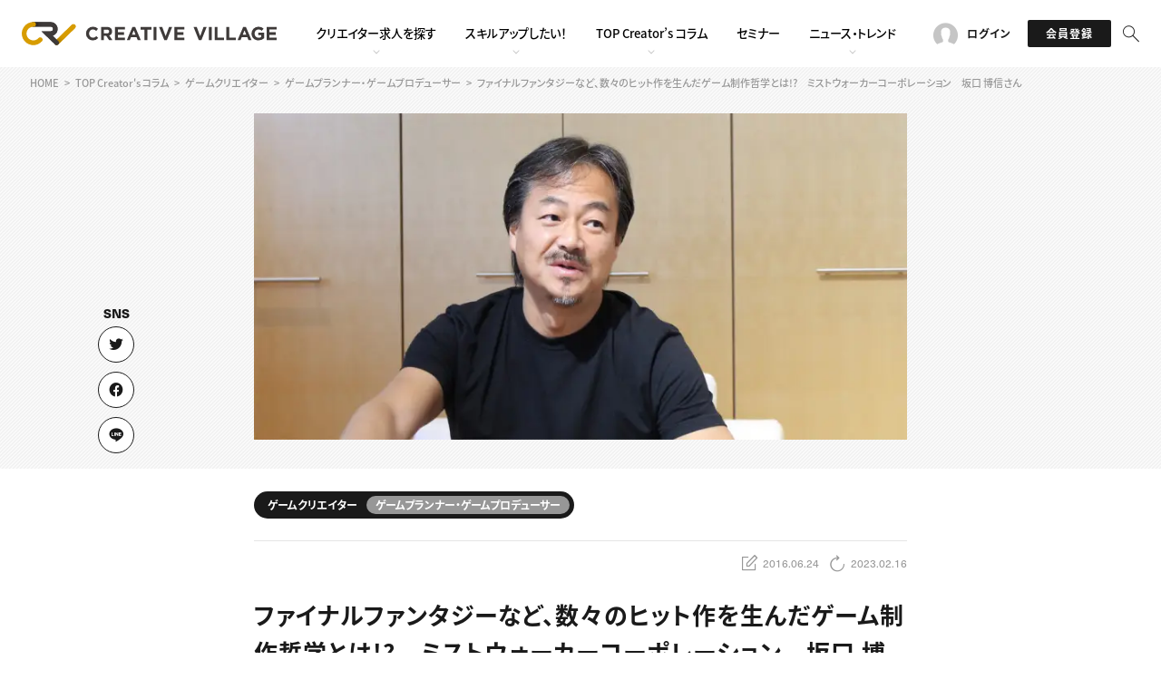

--- FILE ---
content_type: text/html; charset=UTF-8
request_url: https://www.creativevillage.ne.jp/category/topcreators/game-creator/game-planner/12705/
body_size: 17759
content:
<!DOCTYPE html>
<html lang="ja">
<head>
<script>(function(w,d,s,l,i){w[l]=w[l]||[];w[l].push({'gtm.start':
new Date().getTime(),event:'gtm.js'});var f=d.getElementsByTagName(s)[0],
j=d.createElement(s),dl=l!='dataLayer'?'&l='+l:'';j.async=true;j.src=
'https://www.googletagmanager.com/gtm.js?id='+i+dl;f.parentNode.insertBefore(j,f); })(window,document,'script','dataLayer','GTM-PV82CQM');</script>
<meta charset="UTF-8">
<meta name="viewport" content="width=device-width, initial-scale=1">
<meta name="format-detection" content="telephone=no">
<meta name="theme-color" content="#d79c00">
<title>ファイナルファンタジーなど、数々のヒット作を生んだゲーム制作哲学とは!?　ミストウォーカーコーポレーション　坂口 博信さん</title>
<link rel="shortcut icon" href="https://www.creativevillage.ne.jp/wp-content/themes/crv2022/assets/img/shared/favicon.ico">
<link rel="apple-touch-icon" href="https://www.creativevillage.ne.jp/wp-content/themes/crv2022/assets/img/shared/apple-touch-icon.png">
<link rel="stylesheet" href="https://www.creativevillage.ne.jp/wp-content/themes/crv2022/assets/css/library/bootstrap.min.css">
<link rel="stylesheet" href="https://www.creativevillage.ne.jp/wp-content/themes/crv2022/assets/css/crv2022.css">
<script src="https://www.creativevillage.ne.jp/wp-content/themes/crv2022/assets/js/library/jquery.js"></script>
<script src="https://www.creativevillage.ne.jp/wp-content/themes/crv2022/assets/js/get_job_data.js"></script>
<script src="https://www.creativevillage.ne.jp/wp-content/themes/crv2022/assets/js/library/fingerprint2.min.js"></script>
<script src="https://www.creativevillage.ne.jp/wp-content/themes/crv2022/assets/js/fingerprint_exec.js"></script>

<script type="application/ld+json">
	{
		"@context": "https://schema.org",
			"@type": "Article",
			"mainEntityOfPage": {
			"@type": "WebPage",
			"@id": "https://www.creativevillage.ne.jp/category/topcreators/game-creator/game-planner/12705/"
		},
		"headline": "ファイナルファンタジーなど、数々のヒット作を生んだゲーム制作哲学とは!?　ミストウォーカーコーポレーション　坂口 博信さん",
		"datePublished": "2016-06-24 12:00",
		"dateModified": "2023-02-16 16:24",
		"description": "大人気ゲームシリーズ『ファイナルファンタジー』を作り上げたプロデューサー、坂口博信さん。現在はミストウォーカーを立ち上げ、新しいゲームを生みだし続けています。ヒットメーカー坂口氏に、ゲーム制作について、クリエイターについてお伺いました。",
		"image": [
			"https://www.creativevillage.ne.jp/wp-content/uploads/2016/06/IMG_7408-800x400.jpg"
			"https://www.creativevillage.ne.jp/wp-content/uploads/2016/06/IMG_7546.jpg",,
"https://www.creativevillage.ne.jp/wp-content/uploads/2016/06/IMG_7484.jpg",
"https://www.creativevillage.ne.jp/wp-content/uploads/2016/06/IMG_7564.jpg",
"https://www.creativevillage.ne.jp/wp-content/uploads/2016/06/IMG_7588.jpg",
"https://www.creativevillage.ne.jp/wp-content/uploads/2016/06/logo.jpg"
		],
		"author": {
			"@type": "Organization",
			"name": "CREATIVE VILLAGE編集部",
						"url": "https://www.creativevillage.ne.jp/category/author/crv_editorial_department/"
		},
		"publisher": {
			"@type": "Organization",
			"name": "株式会社クリーク･アンド･リバー社",
			"url": "https://www.cri.co.jp/",
			"logo": {
				"@type": "ImageObject",
				"url": "https://www.cri.co.jp/mt-static/support/theme_static/cr/images/top_logo.svg"
			},
			"address": {
				"@type": "PostalAddress",
				"postalCode": "105-0004",
				"addressLocality": "東京都",
				"streetAddress": "港区新橋四丁目1番1号 新虎通りCORE",
				"addressCountry": "JP"
			}
		}
	}
</script>

<meta name="apple-itunes-app" content="app-id=1642254208">

<meta name='robots' content='index, follow, max-image-preview:large, max-snippet:-1, max-video-preview:-1' />

	<!-- This site is optimized with the Yoast SEO plugin v19.4 - https://yoast.com/wordpress/plugins/seo/ -->
	<meta name="description" content="大人気ゲームシリーズ『ファイナルファンタジー』を作り上げたプロデューサー、坂口博信さん。現在はミストウォーカーを立ち上げ、新しいゲームを生みだし続けています。ヒットメーカー坂口氏に、ゲーム制作について、クリエイターについてお伺いました。" />
	<meta property="og:locale" content="ja_JP" />
	<meta property="og:type" content="article" />
	<meta property="og:title" content="ファイナルファンタジーなど、数々のヒット作を生んだゲーム制作哲学とは!?　ミストウォーカーコーポレーション　坂口 博信さん" />
	<meta property="og:description" content="大人気ゲームシリーズ『ファイナルファンタジー』を作り上げたプロデューサー、坂口博信さん。現在はミストウォーカーを立ち上げ、新しいゲームを生みだし続けています。ヒットメーカー坂口氏に、ゲーム制作について、クリエイターについてお伺いました。" />
	<meta property="og:url" content="https://www.creativevillage.ne.jp/category/topcreators/game-creator/game-planner/12705/" />
	<meta property="og:site_name" content="クリエイターのための総合情報サイト CREATIVE VILLAGE" />
	<meta property="article:publisher" content="https://www.facebook.com/cr.creativevillage" />
	<meta property="article:published_time" content="2016-06-24T03:00:09+00:00" />
	<meta property="article:modified_time" content="2023-02-16T07:24:54+00:00" />
	<meta property="og:image" content="https://www.creativevillage.ne.jp/wp-content/uploads/2016/06/IMG_7408.jpg" />
	<meta property="og:image:width" content="1140" />
	<meta property="og:image:height" content="570" />
	<meta property="og:image:type" content="image/jpeg" />
	<meta name="author" content="CREATIVE VILLAGE編集部" />
	<meta name="twitter:card" content="summary_large_image" />
	<meta name="twitter:creator" content="@creek_crvillage" />
	<meta name="twitter:site" content="@creek_crvillage" />
	<!-- / Yoast SEO plugin. -->


<link rel="alternate" type="application/rss+xml" title="クリエイターのための総合情報サイト CREATIVE VILLAGE &raquo; フィード" href="https://www.creativevillage.ne.jp/feed/" />
<link rel="alternate" type="application/rss+xml" title="クリエイターのための総合情報サイト CREATIVE VILLAGE &raquo; コメントフィード" href="https://www.creativevillage.ne.jp/comments/feed/" />
<!-- creativevillage.ne.jp is managing ads with Advanced Ads 1.52.3 --><script id="dev20-ready">
			window.advanced_ads_ready=function(e,a){a=a||"complete";var d=function(e){return"interactive"===a?"loading"!==e:"complete"===e};d(document.readyState)?e():document.addEventListener("readystatechange",(function(a){d(a.target.readyState)&&e()}),{once:"interactive"===a})},window.advanced_ads_ready_queue=window.advanced_ads_ready_queue||[];		</script>
		<link rel='stylesheet' id='wp-block-library-css' href='https://www.creativevillage.ne.jp/wp-includes/css/dist/block-library/style.min.css' type='text/css' media='all' />
<style id='classic-theme-styles-inline-css' type='text/css'>
/*! This file is auto-generated */
.wp-block-button__link{color:#fff;background-color:#32373c;border-radius:9999px;box-shadow:none;text-decoration:none;padding:calc(.667em + 2px) calc(1.333em + 2px);font-size:1.125em}.wp-block-file__button{background:#32373c;color:#fff;text-decoration:none}
</style>
<link rel='stylesheet' id='wordpress-popular-posts-css-css' href='https://www.creativevillage.ne.jp/wp-content/plugins/wordpress-popular-posts/assets/css/wpp.css' type='text/css' media='all' />
<script type="application/json" id="wpp-json">

{"sampling_active":0,"sampling_rate":5,"ajax_url":"https:\/\/www.creativevillage.ne.jp\/wp-json\/wordpress-popular-posts\/v1\/popular-posts","api_url":"https:\/\/www.creativevillage.ne.jp\/wp-json\/wordpress-popular-posts","ID":12705,"token":"342ecbc336","lang":0,"debug":0}

</script>
<script type="text/javascript" src="https://www.creativevillage.ne.jp/wp-content/plugins/wordpress-popular-posts/assets/js/wpp.min.js" id="wpp-js-js"></script>
<link rel="https://api.w.org/" href="https://www.creativevillage.ne.jp/wp-json/" /><link rel="alternate" title="JSON" type="application/json" href="https://www.creativevillage.ne.jp/wp-json/wp/v2/posts/12705" /><link rel="alternate" title="oEmbed (JSON)" type="application/json+oembed" href="https://www.creativevillage.ne.jp/wp-json/oembed/1.0/embed?url=https%3A%2F%2Fwww.creativevillage.ne.jp%2Fcategory%2Ftopcreators%2Fgame-creator%2Fgame-planner%2F12705%2F" />
<link rel="alternate" title="oEmbed (XML)" type="text/xml+oembed" href="https://www.creativevillage.ne.jp/wp-json/oembed/1.0/embed?url=https%3A%2F%2Fwww.creativevillage.ne.jp%2Fcategory%2Ftopcreators%2Fgame-creator%2Fgame-planner%2F12705%2F&#038;format=xml" />
            <style id="wpp-loading-animation-styles">@-webkit-keyframes bgslide{from{background-position-x:0}to{background-position-x:-200%}}@keyframes bgslide{from{background-position-x:0}to{background-position-x:-200%}}.wpp-widget-placeholder,.wpp-widget-block-placeholder,.wpp-shortcode-placeholder{margin:0 auto;width:60px;height:3px;background:#dd3737;background:linear-gradient(90deg,#dd3737 0%,#571313 10%,#dd3737 100%);background-size:200% auto;border-radius:3px;-webkit-animation:bgslide 1s infinite linear;animation:bgslide 1s infinite linear}</style>
            <link rel="canonical" href="https://www.creativevillage.ne.jp/category/topcreators/game-creator/game-planner/12705/">
<style>.wp-block-gallery.is-cropped .blocks-gallery-item picture{height:100%;width:100%;}</style><link rel="icon" href="https://www.creativevillage.ne.jp/wp-content/uploads/2018/08/100x100-80x80.jpg" sizes="32x32" />
<link rel="icon" href="https://www.creativevillage.ne.jp/wp-content/uploads/2018/08/100x100.jpg" sizes="192x192" />
<link rel="apple-touch-icon" href="https://www.creativevillage.ne.jp/wp-content/uploads/2018/08/100x100.jpg" />
<meta name="msapplication-TileImage" content="https://www.creativevillage.ne.jp/wp-content/uploads/2018/08/100x100.jpg" />
</head>
<body id="page-top" class="post-template-default single single-post postid-12705 single-format-standard">
<div class="app-banner jsAppBnr" id="SmBnLink">
	<div class="app-banner-close jsAppBnrClose">
		<img src="https://www.creativevillage.ne.jp/wp-content/themes/crv2022/assets/img/shared/app_banner_close.png" class=" img" width="23" height="75" lading="lazy">
	</div>
	<a href="https://yappli.plus/creativevillage_smart">
		<img src="https://www.creativevillage.ne.jp/wp-content/themes/crv2022/assets/img/shared/app_banner.png" width="750" height="170" lading="lazy">
	</a>
</div>
<script>
	var link = document.getElementById("SmBnLink");
	if ((navigator.userAgent.indexOf('Android') != -1) && navigator.userAgent.indexOf('Yappli') == -1) {
	document.getElementById("SmBnLink").style.display="block";
	}
	$(function(){
		$(".jsAppBnrClose").on('click', function(e){
			e.stopPropagation();
			e.preventDefault();
			$(".jsAppBnr").hide();
		})
	});
</script>

<noscript><iframe src="https://www.googletagmanager.com/ns.html?id=GTM-PV82CQM"
height="0" width="0" style="display:none;visibility:hidden"></iframe></noscript>
<noscript><iframe src="//b.yjtag.jp/iframe?c=46k8RCw" width="1" height="1" frameborder="0" scrolling="no" marginheight="0" marginwidth="0"></iframe></noscript>
<header class="header-theme js-fadein">
	<div class="header-info">
		<div class="header-logo">
			<div class="site-logo">
									<a href="https://www.creativevillage.ne.jp">
													<img src="https://www.creativevillage.ne.jp/wp-content/themes/crv2022/assets/img/shared/logo_line.svg" class="img" alt="CREATIVE VILLAGE">
											</a>
							</div>
		</div>
		<nav class="s-pc">
			<ul class="global-nav">
	<li class="is-sub jsSubNav">
		<a href="https://www.creativevillage.ne.jp/jobsearch/">
			<span class="main-ttl">クリエイター求人を探す</span>
		</a>
		<div class="global-nav-sub jsSubNavOpen">
			<div class="global-nav-sub-content">
				<div class="s-flex jc-start">
					<div class="sub-group">
						<ul>
							<li><a href="https://www.creativevillage.ne.jp/jobsearch/" target="_blank" rel="noopener">CREATIVE JOB求人検索</a></li>
							<li><a href="https://www.creativevillage.ne.jp/category/recruit/">特集求人</a></li>
							<li><a href="https://www.creativevillage.ne.jp/category/jobfair/">採用説明会</a></li>
						</ul>
					</div>
					<div class="sub-group">
						<ul>
							<li><a href="https://www.creativevillage.ne.jp/member/">転職支援サービス</a></li>
						</ul>
					</div>
				</div>
			</div>
		</div>
	</li>
	<li class="is-sub jsSubNav">
		<a href="https://www.creativevillage.ne.jp/category/skillup/">
			<span class="main-ttl">スキルアップしたい！</span>
		</a>
		<div class="global-nav-sub jsSubNavOpen">
			<div class="global-nav-sub-content">
				<div class="s-flex jc-start">
					<div class="sub-group">
						<ul>
							<li><a href="https://www.creativevillage.ne.jp/category/skillup/design-skillup/">デザイン</a></li>
							<li><a href="https://www.creativevillage.ne.jp/category/skillup/programming-skillup/">プログラミング</a></li>
							<li><a href="https://www.creativevillage.ne.jp/category/skillup/visual-skillup/">動画配信・映像制作</a></li>
						</ul>
					</div>
					<div class="sub-group">
						<ul>
							<li><a href="https://www.creativevillage.ne.jp/category/skillup/writing-skillup/">編集・ライティング</a></li>
							<li><a href="https://www.creativevillage.ne.jp/category/skillup/marketing-skillup/">マーケティング</a></li>
							<li><a href="https://www.creativevillage.ne.jp/category/skillup/direction-skillup/">ディレクション</a></li>
						</ul>
					</div>
					<div class="sub-group">
						<ul>
							<li><a href="https://www.creativevillage.ne.jp/category/skillup/industry-commentary/">業界解説・キャリア事情</a></li>
							<li><a href="https://www.creativevillage.ne.jp/category/skillup/knowledge/">お役立ち基礎知識</a></li>
						</ul>
					</div>
				</div>
			</div>
		</div>
	</li>
	<li class="is-sub jsSubNav">
		<a href="https://www.creativevillage.ne.jp/category/topcreators/">
			<span class="main-ttl">TOP Creator’s コラム</span>
		</a>
		<div class="global-nav-sub jsSubNavOpen">
			<div class="global-nav-sub-content">
				<div class="s-flex jc-start">
					<div class="sub-group">
						<ul>
							<li><a href="https://www.creativevillage.ne.jp/category/topcreators/web-creator/">Webクリエイター</a></li>
							<li><a href="https://www.creativevillage.ne.jp/category/topcreators/application-creator/">アプリクリエイター</a></li>
							<li><a href="https://www.creativevillage.ne.jp/category/topcreators/game-creator/">ゲームクリエイター</a></li>
						</ul>
					</div>
					<div class="sub-group">
						<ul>
							<li><a href="https://www.creativevillage.ne.jp/category/topcreators/visual-creators/">映像クリエイター</a></li>
							<li><a href="https://www.creativevillage.ne.jp/category/topcreators/marketer/">マーケッター</a></li>
							<li><a href="https://www.creativevillage.ne.jp/category/topcreators/interview/">クリエイターインタビュー</a></li>
						</ul>
					</div>
					<div class="sub-group">
						<ul>
							<li><a href="https://www.creativevillage.ne.jp/category/cr_magazine/">C＆R Magazine</a></li>
						</ul>
					</div>
				</div>
			</div>
		</div>
	</li>
	<li>
		<a href="https://www.creativevillage.ne.jp/category/crv_event/">
			<span class="main-ttl">セミナー</span>
		</a>
	</li>
	<li class="is-sub jsSubNav">
		<a href="https://www.creativevillage.ne.jp/category/news/">
			<span class="main-ttl">ニュース・トレンド</span>
		</a>
		<div class="global-nav-sub jsSubNavOpen">
			<div class="global-nav-sub-content">
				<div class="s-flex jc-start">
					<div class="sub-group">
						<ul>
							<li><a href="https://www.creativevillage.ne.jp/category/news/web-news/">Web</a></li>
							<li><a href="https://www.creativevillage.ne.jp/category/news/visual-news/">映像</a></li>
							<li><a href="https://www.creativevillage.ne.jp/category/news/game-news/">ゲーム・エンタメ</a></li>
						</ul>
					</div>
					<div class="sub-group">
						<ul>
							<li><a href="https://www.creativevillage.ne.jp/category/news/advertise-news/">広告</a></li>
							<li><a href="https://www.creativevillage.ne.jp/category/news/publication-news/">出版</a></li>
							<li><a href="https://www.creativevillage.ne.jp/category/news/notices/">CREATIVE VILLAGEからのお知らせ</a></li>
						</ul>
					</div>
				</div>
			</div>
		</div>
	</li>
</ul>
		</nav>
		<ul class="header-btn-block">
							<li class="s-pc"><a href="https://www.creativevillage.ne.jp/membership/login/" class="login"><i class="bicon-user"></i><span>ログイン</span></a></li>
				<li class="s-pc"><a href="javascript:void(0)" class="entry jsModalOpen" data-target="modal02"><span>会員登録</span></a></li>
						<li>
				<a class="search">
					<i class="bicon-search is-active jsSearch"></i>
					<i class="bicon-close jsSearchClose"></i>
										<div class="search-menu jsSearchOpen">
						<div class="search-menu-content">
							<div class="s-flex-center s-mt-20 s-mb-20">
								<form role="search" method="get" id="searchform" class="header-searchform" action="https://www.creativevillage.ne.jp/">
									<input type="search" value="" name="s" id="search" placeholder="検索ワードを入力してください。" />
									<button type="submit" id="searchsubmit2">
											<i class="bicon-search"></i>
									</button>
								</form>
							</div>
						</div>
					</div>
				</a>
			</li>
		</ul>
		<div class="s-sp menu-trigger-box jsSlideMenu">
			<button class="menu-trigger">
				<span></span>
				<span></span>
				<span></span>
			</button>
		</div>
	</div>
</header>

<div class="s-sp">
	<div class="header-slide jsSlideMenuOpen">
	<div class="header-slide-inner">
		<div class="s-sp menu-trigger-box jsSlideMenu">
				<button class="menu-trigger">
					<span></span>
					<span></span>
					<span></span>
				</button>
		</div>
		<nav>
			<div class="header-slide-ttl">ACCOUNT</div>
			<ul class="header-slide-btn-block">
									<li><a href="https://www.creativevillage.ne.jp/membership/login/"><span>ログイン</span></a></li>
					<li><a href="javascript:void(0)" class="entry jsModalOpen" data-target="modal02"><span>会員登録</span></a></li>
							</ul>
			<div class="header-slide-ttl">RECRUIT</div>
			<ul class="global-nav">
				<li class="is-sub jsSubNavSp">
					<a href="javascript:void(0)">
						<span class="main-ttl">クリエイター求人を探す</span>
					</a>
					<div class="global-nav-sub jsSubNavSpOpen">
						<ul>
							<li><a href="https://www.creativevillage.ne.jp/jobsearch/" target="_blank" rel="noopener">CREATIVE JOB求人検索</a></li>
							<li><a href="https://www.creativevillage.ne.jp/category/recruit/">特集求人</a></li>
							<li><a href="https://www.creativevillage.ne.jp/category/jobfair/">採用説明会</a></li>
							<li><a href="https://www.creativevillage.ne.jp/member/">転職支援サービス</a></li>
						</ul>
					</div>
				</li>
			</ul>
			<div class="header-slide-ttl">CONTENTS</div>
			<ul class="global-nav">
				<li class="is-sub jsSubNavSp">
					<a href="javascript:void(0)">
						<span class="main-ttl">スキルアップしたい！</span>
					</a>
					<div class="global-nav-sub jsSubNavSpOpen">
						<ul>
							<li><a href="https://www.creativevillage.ne.jp/category/skillup/">スキルアップしたい！ トップ</a></li>
							<li><a href="https://www.creativevillage.ne.jp/category/skillup/design-skillup/">デザイン</a></li>
							<li><a href="https://www.creativevillage.ne.jp/category/skillup/programming-skillup/">プログラミング</a></li>
							<li><a href="https://www.creativevillage.ne.jp/category/skillup/visual-skillup/">動画配信・映像制作</a></li>
							<li><a href="https://www.creativevillage.ne.jp/category/skillup/writing-skillup/">編集・ライティング</a></li>
							<li><a href="https://www.creativevillage.ne.jp/category/skillup/marketing-skillup/">マーケティング</a></li>
							<li><a href="https://www.creativevillage.ne.jp/category/skillup/direction-skillup/">ディレクション</a></li>
							<li><a href="https://www.creativevillage.ne.jp/category/skillup/Industry-commentary/">業界解説・キャリア事情</a></li>
							<li><a href="https://www.creativevillage.ne.jp/category/skillup/knowledge/">お役立ち基礎知識</a></li>
						</ul>
					</div>
				</li>
				<li class="is-sub jsSubNavSp">
					<a href="javascript:void(0)">
						<span class="main-ttl">TOP Creator’s コラム</span>
					</a>
					<div class="global-nav-sub jsSubNavSpOpen">
						<ul>
							<li><a href="https://www.creativevillage.ne.jp/category/topcreators/">TOP Creator’s コラム トップ</a></li>
							<li><a href="https://www.creativevillage.ne.jp/category/topcreators/web-creator/">Webクリエイター</a></li>
							<li><a href="https://www.creativevillage.ne.jp/category/topcreators/application-creator/">アプリクリエイター</a></li>
							<li><a href="https://www.creativevillage.ne.jp/category/topcreators/game-creator/">ゲームクリエイター</a></li>
							<li><a href="https://www.creativevillage.ne.jp/category/topcreators/visual-creators/">映像クリエイター</a></li>
							<li><a href="https://www.creativevillage.ne.jp/category/topcreators/marketer/">マーケッター</a></li>
							<li><a href="https://www.creativevillage.ne.jp/category/topcreators/interview/">クリエイターインタビュー</a></li>
							<li><a href="https://www.creativevillage.ne.jp/category/cr_magazine/">C＆R Magazine</a></li>
						</ul>
					</div>
				</li>
				<li>
					<a href="https://www.creativevillage.ne.jp/category/crv_event/">
						<span class="main-ttl">セミナー</span>
					</a>
				</li>
				<li class="is-sub jsSubNavSp">
					<a href="javascript:void(0)">
						<span class="main-ttl">ニュース・トレンド</span>
					</a>
					<div class="global-nav-sub jsSubNavSpOpen">
						<ul>
							<li><a href="https://www.creativevillage.ne.jp/category/news/">ニュース・トレンド トップ</a></li>
							<li><a href="https://www.creativevillage.ne.jp/category/news/web-news/">Web</a></li>
							<li><a href="https://www.creativevillage.ne.jp/category/news/visual-news/">映像</a></li>
							<li><a href="https://www.creativevillage.ne.jp/category/news/game-news/">ゲーム・エンタメ</a></li>
							<li><a href="https://www.creativevillage.ne.jp/category/news/advertise-news/">広告</a></li>
							<li><a href="https://www.creativevillage.ne.jp/category/news/publication-news/">出版</a></li>
							<li><a href="https://www.creativevillage.ne.jp/category/news/notices/">CREATIVE VILLAGEからのお知らせ</a></li>
						</ul>
					</div>
				</li>
			</ul>
		</nav>
			<div class="front-bnr">
		</div>
		<div class="footer-info">
			<div class="footer-info-logo">
				<div class="site-logo">
					<a href="https://www.creativevillage.ne.jp/" class="s-d-inline-block"><img src="https://www.creativevillage.ne.jp/wp-content/themes/crv2022/assets/img/shared/logo_line_short.svg" class="img" alt="CREATIVE VILLAGE"></a><br>プロフェッショナル×つながる×メディア
				</div>
			</div>
			<div class="footer-info-social">
				<div class="footer-social-box">
					<ul class="sns-link">
						<li><a href="https://twitter.com/creek_crvillage" class="sns-twitter" target="_blank"></a></li>
						<li><a href="https://www.facebook.com/cr.creativevillage" class="sns-facebook" target="_blank"></a></li>
						<li><a href="https://www.creativevillage.ne.jp/lp/crv-line/" class="sns-line"></a></li>
						<li><a href="https://go.creativevillage.ne.jp/l/924692/2022-03-30/m7vd3" class="sns-mlmg" target="_blank"></a></li>
					</ul>
				</div>
			</div>
		</div>
	</div>
</div>
</div>

<div id="modal02" class="modal jsModal">
	<div class="modal-bg jsModalClose"></div>
	<div class="modal-content">
		<div class="modal-membership membership">
			<div class="membership-panel">
				<div class="sec-ttl">
					<span class="main-ttl">会員登録</span>
				</div>
				<div class="s-txt-center">ご登録の目的をお選びください</div>

				<div class="s-flex-between s-txt-center s-pb-30 s-pt-30">
					<a href="https://www.creativevillage.ne.jp/membership/regist/" class="btn btnBlu btn-300">会員限定コンテンツの<br>閲覧をご希望の方</a><br>
					<a href="https://www.creativevillage.ne.jp/membership/entry/" class="btn btnBlu btn-300">お仕事紹介や<br>教育講座受講・セミナー参加<br>学校などからのご紹介の方</a>
				</div>

			</div>
		</div>

		<a href="javascript:void(0)" class="modal-close-btn jsModalClose">
			<i class="bicon-close"></i>
		</a>

	</div>
</div>

<div class="content">


<div class="breadcrumb"><ol class="breadcrumb-list" itemscope itemtype="https://schema.org/BreadcrumbList"><li><a href="https://www.creativevillage.ne.jp/"><span>HOME</span></a></li><li itemscope itemtype="https://schema.org/ListItem" itemprop="itemListElement"><a href="https://www.creativevillage.ne.jp/category/topcreators/" itemprop="item"><span itemprop="name">TOP Creator's コラム</span></a><meta itemprop="position" content="1"></li><li itemscope itemtype="https://schema.org/ListItem" itemprop="itemListElement"><a href="https://www.creativevillage.ne.jp/category/topcreators/game-creator/" itemprop="item"><span itemprop="name">ゲームクリエイター</span></a><meta itemprop="position" content="2"></li><li itemscope itemtype="https://schema.org/ListItem" itemprop="itemListElement"><a href="https://www.creativevillage.ne.jp/category/topcreators/game-creator/game-planner/" itemprop="item"><span itemprop="name">ゲームプランナー・ゲームプロデューサー</span></a><meta itemprop="position" content="3"></li><li itemscope itemtype="https://schema.org/ListItem" itemprop="itemListElement"><span itemprop="name">ファイナルファンタジーなど、数々のヒット作を生んだゲーム制作哲学とは!?　ミストウォーカーコーポレーション　坂口 博信さん</span><meta itemprop="position" content="4"></li></ol></div>
	
<article id="post-12705" class="post-12705 post type-post status-publish format-standard has-post-thumbnail hentry category-topcreators category-interview category-game-creator category-game-planner tag-cg tag-produce">
	
<div class="post-social-box">
	<div class="sns-link">
		<div class="sns-link-item"><a href="https://twitter%2ecom/share?url=https://www.creativevillage.ne.jp/category/topcreators/game-creator/game-planner/12705/" class="sns-twitter" rel="nofollow" target="_blank"></a></div>
		<div class="sns-link-item"><a href="https://www%2efacebook%2ecom/sharer/sharer%2ephp?u=https://www.creativevillage.ne.jp/category/topcreators/game-creator/game-planner/12705/" class="sns-facebook" rel="nofollow" target="_blank"></a></div>
		<div class="sns-link-item"><a href="https://social-plugins%2eline%2eme/lineit/share?url=https://www.creativevillage.ne.jp/category/topcreators/game-creator/game-planner/12705/" class="sns-line" rel="nofollow" target="_blank"></a></div>
			</div>
</div>
		<div class="post-mainvisual">
		<div class="sec-theme-06">
			<div class="sec sec-min">
				<div class="post-eyecatch">
																<picture><source srcset="https://www.creativevillage.ne.jp/wp-content/uploads/2016/06/IMG_7408-800x400.jpg.webp"  type="image/webp"><img src="https://www.creativevillage.ne.jp/wp-content/uploads/2016/06/IMG_7408-800x400.jpg" alt="" width="800" height="400" data-eio="p"></picture>
									</div>
			</div>
		</div>
	</div>

	
		<div class="post-bg">
		<div class="site-catch"><span>プロフェッショナル×つながる×メディア</span></div>
		<div class="site-name"><span>CREATIVE VILLAGE</span></div>

		<div class="sec sec-min s-pb-30">

						<div class="post-info">
				
				<div class="list-category">
				<span class="post-category">ゲームクリエイター</span><span class="post-sub-category">ゲームプランナー・ゲームプロデューサー</span>				</div>

							</div>

			<hr>

						<div class="post-date">
				<i class="bicon-write"></i>
				<span>2016.06.24</span>

				<i class="bicon-reload"></i>
									<span>2023.02.16</span>
							</div>

						<h1 class="post-title">ファイナルファンタジーなど、数々のヒット作を生んだゲーム制作哲学とは!?　ミストウォーカーコーポレーション　坂口 博信さん</h1>
			<div class="post-content">
				<section>
					<p>大人気ゲームシリーズ『ファイナルファンタジー』を作り上げたプロデューサー、坂口博信さん。現在はミストウォーカーを立ち上げ、新しいゲームを生みだし続けています。RPGゲームのヒットメーカーに、ゲーム制作について、またクリエイターについて、お話を伺いました。</p>
<p>&nbsp;</p>
<h2>■ ミュージシャンになりたかった</h2>
<p><picture><source srcset="https://www.creativevillage.ne.jp/wp-content/uploads/2016/06/IMG_7546.jpg.webp"  type="image/webp"><img decoding="async" class="alignleft size-full img_wid100 wp-image-12719" src="https://www.creativevillage.ne.jp/wp-content/uploads/2016/06/IMG_7546.jpg" alt="" width="320" data-eio="p" /></picture>大学生くらいまでは、ずっとミュージシャンを目指していました。母親が音楽好きで、4歳くらいからピアノを習っていたんです。中学でエレクトーンも始めて熱中しました。エレクトーンの曲ってコード進行なんですよ。Dmの次はFがきてG7で繋げてCに戻って……といったふうに音の繋がりで曲調が決まってくるのが面白くなっちゃって、作曲をするようになりました。高校生の頃は、バンド活動だと言って自作の歌を歌っていましたね。父は製造業のメーカーで設計士をしていた真面目な人で、家の中は堅い雰囲気だったんです。だから音楽みたいな柔らかい事に興味があったのかもしれない。当然、父からはミュージシャンの夢は大反対されていました。</p>
<p>当時はすでに、後に制作する『ファイナルファンタジー（以下FF）』などに繋がるような世界観が好きでしたね。高校生の時は、毎日映画を3本ほど観ていました。『スターウォーズ』で体が固まるほどの衝撃を受けて、『風の谷のナウシカ』で「なにこれ!?信じられない！」と泣きました。SF小説も好きで、たくさん読みましたよ。光瀬龍さんの『百億の昼と千億の夜』のような哲学的な世界観にハマりました。ちょうど栗本薫さんの『グイン・サーガ』シリーズが始まった時で、読み漁っていましたね。やっぱりSFの世界観が好きだったんでしょうね。『エイリアン』とか『ターミネーター』とか、次々と新しい発想がでてきて衝撃的でした。ちょうど高校から大学にかけての多感な時期だったので、その時のインプットはたぶん今も頭の中にこびりついていますね。テレビではなく、映画館の大スクリーンで大音響で観た衝撃が大きかったです。</p>
<p>&nbsp;</p>
<h2>■ 音楽とゲームは似ている</h2>
<p>その後、音楽からゲームにハマったんです。音楽のコード進行とゲームのプログラミングが似ていると感じたんですよ。実はどちらも、論理的な計算の上になりたっている。僕は完全に理系なんですよね。物理が大好きで、大学も一浪して工学部に入りました。</p>
<p>ゲームセンターに通い詰めて、インベーダーやギャラクシアンやブロック崩しをやる日々でしたが、そのうち自分でもゲームを作りたいと思うようになりました。当時、アップル社の最初のコンピュータであるAppleⅡがでて、アメリカ人のプログラマー達がこぞって面白いプログラムを作っていました。世界初のパソコン向け表計算ソフトVisiCalc（ビジカルク）とかを見て、「コンピュータでこんな事がやれるんだ！」とカルチャーショックを受けましたね。大学3年になる頃には、自分でもいくつかの簡単なゲームを作っていました。<br />
けれども、スクウェア（現・株式会社スクウェア・エニックス）の社員になることに決まった時は、親に反対されました。当時は正社員でゲームを作る人はほとんどいなくて、学生が空いた時間でやるものだった。けれど、楽しい事をやった方がいいなと思った。それに、今後はコンピュータがブームになるという予感があったんですよ。アメリカのAppleに続き、NECが初心者用のパソコンを出しはじめていて、たぶん日本でも世の中を席巻するだろうな、と。そういう場にいれば何かしら道が開けるかもしれないという自分の直感を信じて、入社しました。</p>
<p>&nbsp;</p>
<h2>■ チームづくりで大事なこと</h2>
<p><picture><source srcset="https://www.creativevillage.ne.jp/wp-content/uploads/2016/06/IMG_7484.jpg.webp"  type="image/webp"><img decoding="async" class="alignright size-full img_wid100 wp-image-12720" src="https://www.creativevillage.ne.jp/wp-content/uploads/2016/06/IMG_7484.jpg" alt="" width="320" data-eio="p" /></picture>ゲーム制作のチームを作る時にまず大事にしているのは、絵とキャラクターです。僕は自分で描けないので、まず軸になる絵描きさんを決めてから、その人の絵に合う背景が描ける人……などと周辺を固めていくとチームの大半は決まってきます。なによりも技術が高いことが重要で、コミュニケーション能力は関係ありません。だから自然とこだわりが強い人ばかりになりますね。当然、現場ではよくぶつかります。<br />
『クロノ・トリガー』制作の時が一番大変だったかな。憧れの鳥山明さんをなんとか口説き落として一緒に仕事ができることになったのですが、ちょうど『FFⅥ』の制作で忙しかったので『クロノ・トリガー』の制作はチームメンバーに任せていたんです。その後『FFⅥ』を作り終わってから両チームを合体したのが、良くなかった。最初からいたメンバーと後から入ったメンバーに溝ができてしまい、全員が精神的に疲弊していきました。<br />
でもチーム内の雰囲気が良くないのと、ゲームに出ちゃう。だから良い関係を作るために、毎日お昼は良いお弁当をとってみんなで食べていました。合宿みたいなもので、仕事以外の時間に１時間でいいから一緒にいることは大切なんです。最初の『FF』を作った時もプログラマーのナーシャ・ジベリは日本語が話せなかったのですが、毎日一緒にステーキを食べていたなあ。そうやってコミュニケーションをとりつつ、メンバーの個性を理解することが大事。20～30人のチーム規模までは全員の性格や好みを把握していましたね。さすがに100人をこえる大きなチームだとわからなくなりますけど。</p>
<p>実際にゲームを作るにあたっては、スタッフそれぞれのアイデアを大事にするようにしています。企画のスタート時には僕が書いたシナリオを全員に渡して世界観を共有するんですが、今組んでいるイラストレーターの藤坂公彦は、僕が作った設定をよく壊してくる。男3人組の剣士だったのが「こんなふうになっちゃいました」と女になっていたりする（笑）でもそれは、僕とは別の観点から女性キャラの方が良いと判断したということなんですね。だから最初の設定は崩して、一旦その案を引き受けます。そうやって自分の意見が通ると、本人もやる気が出ます。ゲームは一人じゃ作れませんから、やっぱりモチベーションは大事ですよ。みんながやる気になった時に出来上がってくるものは一味違いますね。だから僕としても、こちらが予想もしないアイデアをどんどん盛ってくれる人と一緒に働きたいですね。</p>
<p>&nbsp;</p>
<h2>■ アイデアが生まれるために</h2>
<p>僕がゲームのアイデアを考えるのは、ぼーっとしている時ですね。サーフィン中に「波来ねぇなぁ」と待っている時とか、シャワーを浴びている時とかに、ぼんやり考えています。すると急に「あ～きた！きた！」とイメージが膨らんでいくんですよ。シャワー中に思いつくと、30分くらい滝行のようにしていますね。サーフィンとかシャワーとか、“水”がいいのかもしれないなあ。小学校の頃のあだ名は『カッパ』だったし。髪型がカッパみたいだったというだけなんですけど（笑）</p>
<p>発想力を養うには、ファッションの流行を意識するのは大事だと思います。とくにキャラクターを描く人は、流行りの着物の柄なんて参考になるんじゃないかな。あとは、多くの刺激を受けることですね。僕はつねに日本とロスとハワイを移動しているので、新鮮なことだらけですよ。一ヶ月ぶりにロスの街に行くと「こんな店できてる！」とか「アメリカのティーンにはこんなものが流行っているんだ」とわかる。国を移動すると社会構造の違いを感じられるのもいいですね。シナリオの中で対立する国を描く時に、実際の経済の違いを参考にしたりします。空想でRPGの世界を細部まで描くのは無理なので、自分が体験していると説得力がありますね。体感することで、ゲームの世界観に厚みが増します。</p>
<p>&nbsp;</p>
<h2>■ クリエイターとして成功する道</h2>
<p><picture><source srcset="https://www.creativevillage.ne.jp/wp-content/uploads/2016/06/IMG_7564.jpg.webp"  type="image/webp"><img decoding="async" class="alignleft size-full img_wid100 wp-image-12722" src="https://www.creativevillage.ne.jp/wp-content/uploads/2016/06/IMG_7564.jpg" alt="" width="320" data-eio="p" /></picture>『FFシリーズ』から始まり、ずっとコンシューマーゲームを作ってきました。その後、オンラインゲームや携帯ゲームが出てきた時はちょっと戸惑いましたよ。それは昔、「アーケードゲームの方が素晴らしいものでコンシューマーゲームは二軍だよな」と言われていたのに近い感覚だと思います。でも今では逆転しちゃった。変化は起きていくものなんでしょう。<br />
だから、クリエイターになりたい人は、これから流行りそうなものを目指した方がいいですよ。「あのチームに入れたらカッコイイよな」と思うところにはすでにたくさんの人がいるので、新しいものの方が道を拓きやすい。僕自身、ゲームという当時では新しい領域に進んだことで、競争相手も少なかったからはやくトップになれた。上の立場になるほど自分の色が出しやすいので、やりたい事をやれる可能性が広がっていくのは楽しいです。また、自分に合っているということも大事ですね。僕は『FF』を作る前はレーシングゲームを作っていましたが、面白くなかった。自分が好きなことをやろうと思って作ったRPGがヒットしたんです。<br />
これから先はきっと、スマホゲームも変化して、次がくる。VR（バーチャルリアリティー）かもしれないし、まったく別のものかもしれない。それをうまく察知できれば面白いでしょうね。</p>
<p>&nbsp;</p>
<h2>■ ゲーム制作にもっとも大事なもの</h2>
<p>スクウェアを離れてからミストウォーカーでゲームを作り始めるまで、3年ほどお休みしていました。その期間は、小説や映画などゲーム以外のことをやるのもいいなあと思っていたんですよ。そんなふうに何も決まっていなかったので、会社名はミストウォーカー＝霧を歩く……つまり“五里霧中”なんです。もう、手探りでいこう、と。<br />
独立当初は、僕と経理スタッフの2人しかいませんでした。ある日、仲の良い広告代理店の友人と3～4人でご飯を食べている時に、僕が「鳥山明さんとゲーム作ろうかな」と言ったら、みんなに「バカじゃないの!?」「クリエイターは自分１人しかいないじゃん！」と言われたのに腹が立って「あ～やってやろう」と作ったのが、『ブルードラゴン』。すぐに鳥山明さんにも参加してもらえることが決まったんですが、途中で鳥山さんに「坂口くん、これ面白くない」とボツをくらいました……。「ひぇえーー」と思って、まるで違う話に作りなおしました。鳥山さんがそう言ってくれるのは、ちゃんと向かってきてくれている証拠なのでありがたいです。結局ちゃんと完成したので、最初は１人でも、動けばなんとかなるものですね（笑）</p>
<p>たぶん僕、ハードル大好き人間なんですよ。『ブルードラゴン』もそうだし、2014年に出した『テラバトル』もかなり高いハードルを立てて取り組みました。他人に「それは無理じゃない？」と言われるような目標を立てて、覆したいんですよ。目標のひとつにしているのが、海外の人にもっと手に取ってほしいということ。日本と欧米は文化が違うから、もしかしたら僕の作ったゲームの魅力を分かってもらえないかもしれない。でも同じ人間なので楽しめるはずだから、ハードルは高いけど、目指したくなるんです。</p>
<p>クリアしたい目標も大事ですが、ゲーム作りで最も大切なことは、ユーザーさんに喜んでもらうことです。「僕はこうしたいんだ」と自分を発信することは楽しいですが、ユーザー不在になってはいけません。『テラバトル』でもまずは気軽に楽しんでもらえるようにと、無課金でラストまで進められるようにしました。お金は最後にお布施感覚で払ってもらうぐらいでいいんじゃないかなと。実際にそうしてくださる方は多いですし、その方が僕もありがたい。プレイする人が楽しいことが一番良いですよ。</p>
<p>ただ、そのユーザーさんの声はあまり聞こえてこないんです。頑張って拾うしかない。先日も、ずっとゲーム音楽を作ってくださっている植松伸夫さんのコンサートに行って、近くの席の人に「植松さん好き？」と声をかけました。そのうち「あのゲームのあそこイマイチだったでしょ？」と話題を振ると「あれは無いですね～」なんて返ってきたり（笑）普段もTwitterでこちらから話しかけたり、ユーザーさんから感想のメッセージをもらいます。最近では『ニコ生』で配信をしている時に意見をいただいたりもしています。</p>
<p>&nbsp;</p>
<h2>■ 今、そして未来</h2>
<p><picture><source srcset="https://www.creativevillage.ne.jp/wp-content/uploads/2016/06/IMG_7588.jpg.webp"  type="image/webp"><img decoding="async" class="alignright size-full img_wid100 wp-image-12724" src="https://www.creativevillage.ne.jp/wp-content/uploads/2016/06/IMG_7588.jpg" alt="" width="320" data-eio="p" /></picture>今は少人数でゲームを作っているので、昔に似ていますね。『FF』の第一作目も最初は4人でしたから。少人数のチームだと、自分のした仕事が作品にどう反映されるのかを常に全員で共有できるところが良いです。10人くらいがちょうどいいかな。人数が少ないぶん一人が担う仕事も多くなりますが、自分の手を動かせる方が好きです。今、すごく楽しいですね。</p>
<p>今後はVRもやってみたいな。VRならではのアイデアがある専用ソフトとか、面白いものができるでしょうね。もし「VRってこんな使い方できるんだ！」と思えるようなアイデアが浮かんだら、突然プロジェクトスタートするかもしれません。それを流行らせて、みんながVRのゴーグルを付けるようになったら不気味な光景かもしれないね。「最近みんな現実世界を見なくなったよね」なんて言いながらも、みんな楽しんでる。それでいいんじゃないかな。楽しいって、良いことですよ。</p>
<hr />
<p><a href="http://www.mistwalkercorp.com" target="_blank" rel="noopener"><picture><source srcset="https://www.creativevillage.ne.jp/wp-content/uploads/2016/06/logo.jpg.webp"  type="image/webp"><img decoding="async" class="aligncenter size-full wp-image-12713" src="https://www.creativevillage.ne.jp/wp-content/uploads/2016/06/logo.jpg" alt="" width="800" height="309" data-eio="p" /></picture></a></p>
<p>■ミストウォーカーコーポレーション<br />
[About]<br />
ミストウォーカーは、ゲームデザインを主体としたスタジオ。よりクオリティの高い作品を生み出すことをコンセプトに、プロデュースや、シナリオ・システムデザイン・コンセプトアート・３ＤＣＧなどの制作をやっています。ゲームプレイを通して、その人の心に暖かいものが残るのが願いです。</p>
<p>[Concept]<br />
『霧の中を進む』<br />
ものをつくる、組織をつくる、開拓精神で新しいことに果敢に挑む。<br />
それは霧の中を手探りで進むようなもの。<br />
五里霧中・・・そんな歩みの中で、われわれは時折あえて立ち止まり、霧の上に出て星空を見上げます。<br />
星・・・それは悠久の時の流れの中にある真実。<br />
決して手に掴むことのできない存在。<br />
その光を心に刻み、あえてまた霧の中に戻り、歩み続けていきます。</p>
<p><a href="http://www.mistwalkercorp.com" target="_blank" rel="noopener">http://www.mistwalkercorp.com</a></p>
				</section>

											</div>

			
						<div class="sec sec-min">

													<div class="profile js-fadein">

												<div class="profile-box">
							<div class="profile-box-flex">
								<div class="profile-img">
									<picture><source srcset="https://www.creativevillage.ne.jp/wp-content/uploads/2016/06/IMG_7569.jpg.webp"  type="image/webp"><img width="164" height="164" src="https://www.creativevillage.ne.jp/wp-content/uploads/2016/06/IMG_7569.jpg" class="attachment-full size-full" alt="" decoding="async" data-eio="p" /></picture>								</div>
								<div class="profile-txt">
									<div class="profile-name">
										坂口 博信										（サカグチ・ヒロノブ）									</div>
																		<p>全世界で1億本以上を売り上げ、今もなお絶大な人気を誇るRPGの金字塔「ファイナルファンタジー」シリーズの生みの親。<br />2004年にゲームデザインスタジオ「ミストウォーカー」を立ち上げ、「ブルードラゴン」「ロストオデッセイ」「ラストストーリー」「テラバトル」など話題のゲームをリリース。</p><br />
<p>「ヒゲ」の愛称でゲームファンから人気を博し、常に新作を渇望される存在である。</p><br />
<p>日本国外での評価も高く、2000年にこれまでの功績が認められ、The Academy of Interactive Arts and Sciencesより「Hall of Fame Award」（殿堂入り）を受賞、2015年にGDCにて生涯功労賞を受賞。</p>							</div>
							</div>
													</div>

												
												
					</div>
				
													<a href="/jobsearch/job_search/?job_group_id=%E3%82%B3%E3%83%B3%E3%82%B7%E3%83%A5%E3%83%BC%E3%83%9E%E3%83%BC%E3%82%B2%E3%83%BC%E3%83%A0" target="_blank" class="btn btn-theme-01 btn-block">コンシューマーゲーム業界の仕事検索はこちら</a>
				
													<a href="/jobsearch/job_search/?job_group_id=%E3%82%BD%E3%83%BC%E3%82%B7%E3%83%A3%E3%83%AB%E3%82%B2%E3%83%BC%E3%83%A0" target="_blank" class="btn btn-theme-01 btn-block">ソーシャルゲーム業界の仕事検索はこちら</a>
				
													<a href="/jobsearch/job_search/?job_group_id=%E3%82%A2%E3%83%9F%E3%83%A5%E3%83%BC%E3%82%BA%E3%83%A1%E3%83%B3%E3%83%88" target="_blank" class="btn btn-theme-01 btn-block">アミューズメント業界の仕事検索はこちら</a>
				
								
												<div class="related-box js-fadein">
											<h2>こちらもオススメ</h2>
					
												<div class="archive-list">
						
						<a href="https://www.creativevillage.ne.jp/category/topcreators/game-creator/sound-creator/8169/" class="archive-list-item">
							<div class="archive-list-img">
								<picture><source srcset="https://www.creativevillage.ne.jp/wp-content/uploads/2015/10/IMG_2301-300x150.jpg.webp"  type="image/webp"><img width="300" height="150" src="https://www.creativevillage.ne.jp/wp-content/uploads/2015/10/IMG_2301-300x150.jpg" class="attachment-medium size-medium wp-post-image" alt="" decoding="async" loading="lazy" data-eio="p" /></picture>							</div>

							<div class="archive-list-txt">
								
<div class="list-category">
<span class='post-category'>TOP Creator's コラム</span></div>

								<div class="archive-list-ttl">株式会社DOG EAR RECORDS代表　作曲家　植松 伸夫さん</div>
								<div class="post-date"><i class="bicon-time"></i><span>2015.10.09</span></div>
							</div>
						</a>
						
						<a href="https://www.creativevillage.ne.jp/category/topcreators/game-creator/game-planner/9525/" class="archive-list-item">
							<div class="archive-list-img">
								<picture><source srcset="https://www.creativevillage.ne.jp/wp-content/uploads/2015/12/f9fd259376f1bb114dea573e096635c6-300x150.jpg.webp"  type="image/webp"><img width="300" height="150" src="https://www.creativevillage.ne.jp/wp-content/uploads/2015/12/f9fd259376f1bb114dea573e096635c6-300x150.jpg" class="attachment-medium size-medium wp-post-image" alt="吉田直樹さん" decoding="async" loading="lazy" data-eio="p" /></picture>							</div>

							<div class="archive-list-txt">
								
<div class="list-category">
<span class='post-category'>TOP Creator's コラム</span></div>

								<div class="archive-list-ttl">『ファイナルファンタジーXIV』プロデューサー兼ディレクター吉田 直樹さん</div>
								<div class="post-date"><i class="bicon-time"></i><span>2015.12.24</span></div>
							</div>
						</a>
												</div>
					</div>
					
			</div>
			
							<div class="author-box">
					<div class="author-ttl">著者情報</div>
					<div class="author-flex">
													<div class="author-img">
							<img alt='' src='https://www.creativevillage.ne.jp/wp-content/uploads/2022/08/avatar_user_47_1660038185-150x150.png' srcset='https://www.creativevillage.ne.jp/wp-content/uploads/2022/08/avatar_user_47_1660038185-300x300.png 2x' class='avatar avatar-150 photo' height='150' width='150' loading='lazy' decoding='async'/>						</div>
												<div class="author-content">
							<div class="author-name">
							<a href="https://www.creativevillage.ne.jp/author/crv_editorial_department/">CREATIVE VILLAGE編集部</a>
							</div>
							<div class="author-name-sub">
								株式会社クリーク・アンド・リバー社<br>								エンゲージメント・セクション<br>															</div>
														<div class="author-info">CREATIVE VILLAGEは、クリーク･アンド･リバー社※が運営する
クリエイティブ業界に特化した情報を扱うメディアです。
クリエイターへのインタビューやコラム、各種セミナー、イベントなど、
ここでしか知ることのできない情報をお届けします。</div>
						</div>
					</div>
					<div class="author-supervisor">
						<span class="s-fw-b">監修</span><br>
						CREATIVE VILLAGE編集部					</div>
					<div class="author-link-box">
						<div class="author-link">
							<a href="https://www.creativevillage.ne.jp/author/crv_editorial_department/">
								<i class="bicon-thin-arrow-left"></i>CREATIVE VILLAGE編集部の記事一覧
							</a>
							<!-- 								<a href="" target="_blank" rel="noopener noreferrer">
								<span class="icon-arrow"></span>プロフィール</a>
							 -->
						</div>
					</div>
				</div>
			
						
		</div>

					<section class="js-fadein">
				<div class="sec sec-med">
					<h2 class="archive-sec-ttl">
						<span class="main-ttl">関連記事</span>
						<span class="sub-ttl">RELATED POST</span>
					</h2>

										<div class="tile-list sp-half js-fadein">
						<a href="https://www.creativevillage.ne.jp/category/topcreators/169894/" class="tile-list-item " data-category-item="topcreators,visual-news,">
			<div class="tile-list-img">
		<picture><source srcset="https://www.creativevillage.ne.jp/wp-content/uploads/2025/12/ca4d55299ee090ff1c9f030d3ead380e.jpg.webp"  type="image/webp"><img width="780" height="390" src="https://www.creativevillage.ne.jp/wp-content/uploads/2025/12/ca4d55299ee090ff1c9f030d3ead380e.jpg" class="attachment-newsmag_blog_single_small size-newsmag_blog_single_small wp-post-image" alt="" decoding="async" loading="lazy" data-eio="p" /></picture>	</div>
	<div class="tile-list-txt">
		
<div class="list-category">
<span class='post-category'>TOP Creator's コラム</span></div>

 
		<h3 class="tile-list-ttl">
			クリエイターに伝えたいアメリカの文化　クリスの歴史探訪｜第5回　スタン・リーに日本のマンガが与えた影響		</h3>
		<div class="post-date">
			<i class="bicon-time"></i><span>2025.12.05</span>		</div>
	</div>
</a>
<a href="https://www.creativevillage.ne.jp/category/topcreators/web-creator/web-designer/83494/" class="tile-list-item " data-category-item="topcreators,web-creator,web-designer,">
			<div class="tile-list-img">
		<picture><source srcset="https://www.creativevillage.ne.jp/wp-content/uploads/2020/08/eyecatch_83494_002.jpg.webp"  type="image/webp"><img width="780" height="390" src="https://www.creativevillage.ne.jp/wp-content/uploads/2020/08/eyecatch_83494_002.jpg" class="attachment-newsmag_blog_single_small size-newsmag_blog_single_small wp-post-image" alt="Webデザイナーは本当になくなるのか？業界の未来をプロが徹底解説！" decoding="async" loading="lazy" data-eio="p" /></picture>	</div>
	<div class="tile-list-txt">
		
<div class="list-category">
<span class='post-category'>TOP Creator's コラム</span></div>

 
		<h3 class="tile-list-ttl">
			Webデザイナーは本当になくなるのか？業界の未来をプロが徹底解説！		</h3>
		<div class="post-date">
			<i class="bicon-time"></i><span>2025.06.06</span>		</div>
	</div>
</a>
<a href="https://www.creativevillage.ne.jp/category/topcreators/visual-creators/film-director/163718/" class="tile-list-item " data-category-item="topcreators,film-director,">
			<div class="tile-list-img">
		<picture><source srcset="https://www.creativevillage.ne.jp/wp-content/uploads/2025/07/1O6A5482-711x400.jpeg.webp"  type="image/webp"><img width="711" height="400" src="https://www.creativevillage.ne.jp/wp-content/uploads/2025/07/1O6A5482-711x400.jpeg" class="attachment-newsmag_blog_single_small size-newsmag_blog_single_small wp-post-image" alt="" decoding="async" loading="lazy" data-eio="p" /></picture>	</div>
	<div class="tile-list-txt">
		
<div class="list-category">
<span class='post-category'>TOP Creator's コラム</span></div>

 
		<h3 class="tile-list-ttl">
			映画「でっちあげ　～殺人教師と呼ばれた男」　監督 三池崇史 ——— エンターテインメントは、人間のグロテスクな部分から生まれてくる。だから僕には、律子さんが希望の星に見えました。		</h3>
		<div class="post-date">
			<i class="bicon-time"></i><span>2025.07.04</span>		</div>
	</div>
</a>
					</div>

				</div>
			</section>
			
		
		<section class="part-cta2022 js-fadein">
	<div class="part-cta2022-box">
		<dl class="part-cta2022-content">
			<dt class="part-cta2022-ttl">
				<span class="sub-ttl">無料</span><br>
				<span class="main-ttl">就業支援サービス</span>
			</dt>
			<dd class="part-cta2022-txt">
				クリエイティブ業界に精通したエージェントが、お一人おひとりの転職活動をきめ細かくフォロー。会員にご登録いただくことで、社員や派遣から請負まで、さまざまな雇用形態の案件から最適な求人をご紹介します。
			</dd>
		</dl>
		<div class="part-cta2022-img">
			<img src="https://www.creativevillage.ne.jp/wp-content/themes/crv2022/assets/img/shared/img_cta_sample.jpg" width="497" height="331" alt="" loding="lazy">
		</div>
	</div>
	<a href="https://www.creativevillage.ne.jp/member" class="btn btn-theme-03 btn-block">無料の就業支援サービスをご希望の方はこちら</a>
</section>


	</div>
	</article>

	
</div><div class="sec-theme-04">
	<div class="sec sec-full">
		<section class="part-about js-fadein">
			<div class="site-logo">
				<a href="https://www.creativevillage.ne.jp/" class="s-d-inline-block">
											<img src="https://www.creativevillage.ne.jp/wp-content/themes/crv2022/assets/img/shared/logo_full.svg" class="img" alt="CREATIVE VILLAGE">
									</a><br>プロフェッショナル×つながる×メディア
			</div>
			<div class="part-about-content">
				<div class="part-about-subttl">
					より豊かなクリエイター人生を！<br>様々な知見・発見を得てください。
				</div>
				<div class="part-about-txt">
					CREATIVE VILLAGEは、<br class="s-laptop-only"><br class="s-tablet-only">クリエイターの生涯価値向上のため、<br class="s-pc">有益な各種コンテンツを発信しています。
				</div>
				<div class="part-about-btn">
					<a href="https://www.creativevillage.ne.jp/about_cr" class="btn btn-theme-03 outlined btn-240 s-fs-14">もっと詳しく知る</a>
				</div>
			</div>
		</section>
	</div>
</div>
<a href="#page-top" class="pagetop jsPageTopPc">
	<span>BACK TO TOP</span>
</a>
<a href="https://www.creativevillage.ne.jp/jobsearch/" class="btn-jobsearch jsJobsearchPc">
	<span>クリエイター求人を探す</span>
</a>
<footer class="js-fadein">
	<div class="sec sec-large">
		<div class="footer-info">
	<div class="footer-info-logo">
			<div class="site-logo">
					<a href="https://www.creativevillage.ne.jp/" class="s-d-inline-block">
													<img src="https://www.creativevillage.ne.jp/wp-content/themes/crv2022/assets/img/shared/logo_line.svg" class="img" alt="CREATIVE VILLAGE">
											</a><br>
					プロフェッショナル×つながる×メディア
			</div>
			<div class="footer-info-btn">
				<a href="https://www.creativevillage.ne.jp/contact" class="btn btn-theme-03 outlined">本サイトに関するお問い合わせはこちら</a>
				<a href="https://www.creativevillage.ne.jp/client" class="btn btn-theme-03 outlined">クリエイティブでお困りの企業様はこちら</a>
			</div>
	</div>
	<div class="footer-info-social">
		<div class="footer-txt-link">
			<div class="footer-txt-link-item"><a href="https://www.creativevillage.ne.jp/faq">よくあるご質問</a></div>
			<div class="footer-txt-link-item"><a href="https://www.creativevillage.ne.jp/guideline">サイトガイドライン</a></div>
		</div>
		<div class="footer-social-box">
			<ul class="sns-link">
				<li><a href="https://twitter.com/creek_crvillage" class="sns-twitter" target="_blank"></a></li>
				<li><a href="https://www.facebook.com/cr.creativevillage" class="sns-facebook" target="_blank"></a></li>
				<li><a href="https://www.creativevillage.ne.jp/lp/crv-line/" class="sns-line"></a></li>
				<li><a href="https://go.creativevillage.ne.jp/l/924692/2022-03-30/m7vd3" class="sns-mlmg" target="_blank"></a></li>
			</ul>
		</div>
	</div>
</div>
				<ul class="footer-category">
	<li>
		<a href="https://www.creativevillage.ne.jp/jobsearch/" class="footer-category-ttl">クリエイター求人を探す</a>
		<div class="footer-sub-box">
			<ul class="footer-category-link">
				<li><a href="https://www.creativevillage.ne.jp/jobsearch/">CREATIVE JOB求人検索</a></li>
				<li><a href="https://www.creativevillage.ne.jp/category/recruit/">特集求人</a></li>
				<li><a href="https://www.creativevillage.ne.jp/category/jobfair/">採用説明会</a></li>
				<li><a href="https://www.creativevillage.ne.jp/member/">転職支援サービス</a></li>
			</ul>
		</div>
	</li>
	<li>
		<a href="https://www.creativevillage.ne.jp/category/skillup/" class="footer-category-ttl">スキルアップしたい！</a>
		<div class="footer-sub-box">
			<ul class="footer-category-link">
				<li><a href="https://www.creativevillage.ne.jp/category/skillup/design-skillup/">デザイン</a></li>
				<li><a href="https://www.creativevillage.ne.jp/category/skillup/programming-skillup/">プログラミング</a></li>
				<li><a href="https://www.creativevillage.ne.jp/category/skillup/visual-skillup/">動画配信・映像制作</a></li>
				<li><a href="https://www.creativevillage.ne.jp/category/skillup/writing-skillup/">編集・ライティング</a></li>
				<li><a href="https://www.creativevillage.ne.jp/category/skillup/marketing-skillup/">マーケティング</a></li>
				<li><a href="https://www.creativevillage.ne.jp/category/skillup/direction-skillup/">ディレクション</a></li>
			</ul>
		</div>
	</li>
	<li>
		<a href="https://www.creativevillage.ne.jp/category/topcreators/" class="footer-category-ttl">TOP Creator‘s コラム</a>
		<div class="footer-sub-box">
			<ul class="footer-category-link">
				<li><a href="https://www.creativevillage.ne.jp/category/topcreators/web-creator/">Webクリエイター</a></li>
				<li><a href="https://www.creativevillage.ne.jp/category/topcreators/game-creator/">ゲームクリエイター</a></li>
				<li><a href="https://www.creativevillage.ne.jp/category/topcreators/visual-creators/">映像クリエイター</a></li>
				<li><a href="https://www.creativevillage.ne.jp/category/topcreators/marketer/">マーケッター</a></li>
				<li><a href="https://www.creativevillage.ne.jp/category/skillup/Industry-commentary/">業界解説・キャリア事情</a></li>
				<li><a href="https://www.creativevillage.ne.jp/category/topcreators/interview/">クリエイターインタビュー</a></li>
				<li><a href="https://www.creativevillage.ne.jp/category/skillup/knowledge/">お役立ち基礎知識</a></li>
				<li><a href="https://www.creativevillage.ne.jp/category/cr_magazine/">C&amp;R Magazine</a></li>
			</ul>
		</div>
	</li>
	<li>
		<a href="https://www.creativevillage.ne.jp/category/crv_event/" class="footer-category-ttl">セミナー</a>
	</li>
	<li>
		<a href="https://www.creativevillage.ne.jp/category/news/" class="footer-category-ttl">ニュース</a>
		<div class="footer-sub-box">
			<ul class="footer-category-link">
				<li><a href="https://www.creativevillage.ne.jp/category/news/web-news/">Web</a></li>
				<li><a href="https://www.creativevillage.ne.jp/category/news/visual-news/">映像</a></li>
				<li><a href="https://www.creativevillage.ne.jp/category/news/game-news/">ゲーム・エンタメ</a></li>
				<li><a href="https://www.creativevillage.ne.jp/category/news/advertise-news/">広告</a></li>
				<li><a href="https://www.creativevillage.ne.jp/category/news/publication-news/">出版</a></li>
				<li><a href="https://www.creativevillage.ne.jp/category/news/notices/">CREATIVE VILLAGEからのお知らせ</a></li>
			</ul>
		</div>
	</li>
</ul>
			</div>
	<div class="footer-theme">
		<div class="sec sec-large">
			<div class="footer-company">
				<div class="footer-company-item">
					<div class="company-logo">
						<a href="http://www.cri.co.jp/about_us/overview.html" target="_blank" rel="noopener noreferrer"><span> CREEK &amp; RIVER Co., Ltd.</span></a>
					</div>
				</div>
				<div class="footer-company-item">
					<div class="s-flex-start">
						<img src="https://www.creativevillage.ne.jp/wp-content/themes/crv2022/assets/img/shared/logo_jpx.png"
							alt="東京証券取引所プライム市場、証券コード4763" class="logo-jpx" width="45" height="47" loading="lazy"><span>CREATIVE VILLAGEは株式会社クリーク･アンド･リバー社（東京証券<br class="s-pc">取引所プライム市場、証券コード4763）が運営しています。</span>
					</div>
					<div class="s-flex-start">
						<img src="https://www.creativevillage.ne.jp/wp-content/themes/crv2022/assets/img/shared/logo_pmark.png" alt="プライバシーマーク" class="logo-pmark" width="38" height="38" loading="lazy"><span>当社は、一般財団法人日本情報経済社会推進協会（JIPDEC）より<br class="s-pc">「プライバシーマーク」の付与認定を受けています。</span>
					</div>
					<ul class="footer-company-menu">
						<li><a href="http://www.cri.co.jp/about_us/overview.html" target="_blank" rel="noopener noreferrer">運営：株式会社クリーク･アンド･リバー社</a></li>
						<li><a href="https://www.cri.co.jp/privacy/" target="_blank" rel="noopener noreferrer">プライバシーポリシー</a></li>
						<li><a href="https://www.creativevillage.ne.jp/kiyaku/" target="_blank" rel="noopener noreferrer">クリーク･アンド･リバー社会員規約</a></li>
						<li><a href="https://www.cri.co.jp/privacy/my_number.html" target="_blank" rel="noopener noreferrer">特定個人情報基本方針</a></li>
						<li><a href="https://www.creativevillage.ne.jp/guideline">サイトポリシー</a></li>
					</ul>
				</div>
			</div>

			<div class="copyright">
				<span>当サイトの内容、テキスト、<br class="s-sp">画像等の無断転載・無断使用を固く禁じます。</span>
				<span>&copy; CREEK & RIVER Co., Ltd.</span>
			</div>
		</div>
	</div>
</footer>

<script src="https://www.creativevillage.ne.jp/wp-content/themes/crv2022/assets/js/library/jquery.inview.min.js"></script>
<script src="https://www.creativevillage.ne.jp/wp-content/themes/crv2022/assets/js/library/bootstrap.min.js"></script>
<script src="https://use.fontawesome.com/2b4726145d.js"></script>
<script src="https://www.creativevillage.ne.jp/wp-content/themes/crv2022/assets/js/share.js?20230110"></script>
<script>!function(){window.advanced_ads_ready_queue=window.advanced_ads_ready_queue||[],advanced_ads_ready_queue.push=window.advanced_ads_ready;for(var d=0,a=advanced_ads_ready_queue.length;d<a;d++)advanced_ads_ready(advanced_ads_ready_queue[d])}();</script></body>
</html>


--- FILE ---
content_type: text/html; charset=utf-8
request_url: https://www.google.com/recaptcha/api2/aframe
body_size: 180
content:
<!DOCTYPE HTML><html><head><meta http-equiv="content-type" content="text/html; charset=UTF-8"></head><body><script nonce="a44wR1atby8px8kRgetFdg">/** Anti-fraud and anti-abuse applications only. See google.com/recaptcha */ try{var clients={'sodar':'https://pagead2.googlesyndication.com/pagead/sodar?'};window.addEventListener("message",function(a){try{if(a.source===window.parent){var b=JSON.parse(a.data);var c=clients[b['id']];if(c){var d=document.createElement('img');d.src=c+b['params']+'&rc='+(localStorage.getItem("rc::a")?sessionStorage.getItem("rc::b"):"");window.document.body.appendChild(d);sessionStorage.setItem("rc::e",parseInt(sessionStorage.getItem("rc::e")||0)+1);localStorage.setItem("rc::h",'1768882953850');}}}catch(b){}});window.parent.postMessage("_grecaptcha_ready", "*");}catch(b){}</script></body></html>

--- FILE ---
content_type: image/svg+xml
request_url: https://www.creativevillage.ne.jp/wp-content/themes/crv2022/assets/img/shared/logo_catch_vertical.svg
body_size: 12049
content:
<svg width="13" height="272" viewBox="0 0 13 272" fill="none" xmlns="http://www.w3.org/2000/svg">
<path fill-rule="evenodd" clip-rule="evenodd" d="M10.955 171.751L11.8 171.413C12.149 171.894 12.659 172.687 12.9 173.155L12.42 173.518C11.76 172.973 11.331 172.245 10.955 171.751ZM11.36 3.59502C11.9 3.67302 10.995 3.75102 10.982 3.81602C10.7 5.10302 10.96 7.10402 9.37005 8.45602C7.84305 9.93702 6.20605 11.146 3.85805 11.861L2.74505 10.691C5.30705 10.93 6.76905 9.10002 7.84305 7.67602C8.72805 6.57102 9.29205 4.98602 9.46605 3.84202H3.53005C2.50305 3.84202 1.98005 3.86802 1.64505 3.88102V2.43802C2.20005 2.49002 2.62405 2.52902 3.53005 2.52902H9.37205C9.49305 2.52902 9.66705 2.52902 9.84205 2.50302C9.81505 2.39902 9.80105 2.29602 9.80105 2.17902C9.80105 1.37302 10.486 0.710022 11.304 0.710022C12.136 0.710022 12.806 1.37302 12.806 2.17902C12.806 2.97102 12.136 3.62102 11.304 3.62102C11.21 3.62102 11.116 3.60802 11.36 3.59502ZM11.304 1.38602C10.848 1.38602 10.486 1.73702 10.486 2.17902C10.486 2.60702 10.848 2.95802 11.304 2.95802C11.747 2.95802 12.122 2.60702 12.122 2.17902C12.122 1.73702 11.747 1.38602 11.304 1.38602ZM5.39005 76.199L4.27405 77.33C3.59005 76.849 2.20805 75.978 1.37605 75.563L2.11405 74.471C2.93305 74.9 4.42205 75.784 5.39005 76.199ZM6.28605 101.979V100.432C6.28605 100.29 6.23305 99.393 6.13905 99.68H7.76205C7.70905 99.393 7.66805 100.55 7.66805 100.432V101.979H10.901C11.425 101.979 11.934 101.953 12.162 101.927V103.278C11.934 103.265 11.358 103.239 10.888 103.239H7.66805C7.61505 105.904 6.72905 107.97 4.19005 109.516L2.74505 108.594C5.24005 107.476 6.23305 105.631 6.28605 103.239H2.67805C2.14105 103.239 1.64505 103.265 1.32305 103.278V101.914C1.63105 101.94 2.14105 101.979 2.63705 101.979H6.28605ZM3.59005 114.888C3.59005 114.459 3.56305 114.147 3.49605 113.861H5.25005C5.12005 113.965 4.95805 114.446 4.95805 114.875C4.95805 116.318 4.93205 118.956 4.55605 120.269C4.16705 121.646 3.33505 122.881 2.23505 123.803L0.987049 122.998C2.10105 122.218 2.83905 121.87 3.22805 119.931C3.59005 118.8 3.59005 116.344 3.59005 114.888ZM2.87005 175.91C2.50305 175.78 3.21405 175.26 3.95205 174.961C4.14005 174.25 4.26105 173.64 4.26105 172.232L5.81705 172.375C5.75005 172.661 5.66905 172.986 5.61605 173.272C5.53505 173.661 5.42805 174.272 5.30705 174.857C5.84405 174.818 6.32705 174.792 6.62205 174.792C7.89605 174.792 8.86205 175.299 8.86205 177.79C8.86205 178.587 8.66105 180.627 8.11105 181.706C7.68205 182.577 6.98405 182.811 6.85005 182.811C5.57505 182.811 4.95805 182.733 4.51605 182.629L4.30105 181.29C4.82405 181.446 5.54905 181.563 5.91105 181.563C6.38005 181.563 6.74305 181.446 6.98405 180.965C7.37305 180.159 7.56105 178.548 7.56105 177.222C7.56105 176.118 7.65005 175.936 6.23305 175.936C5.96405 175.936 5.53505 175.962 5.39005 176.14C4.55605 177.885 3.60305 180.835 2.30205 182.863L0.947049 182.343C2.26205 180.627 3.20105 177.885 3.67005 176.144C3.80005 176.209 2.54405 176.274 2.24805 176.3C1.91305 176.352 1.29605 176.417 0.934049 176.482L0.800049 175.91C1.25605 175.13 1.63105 175.104 2.87005 175.91ZM10.861 236.503C11.143 236.503 11.626 236.49 11.961 236.438V237.75C11.653 237.737 11.21 237.724 10.861 237.724H7.64105C7.56105 239.63 7.23905 240.168 6.74305 241.64C6.19305 242 5.24005 242.858 4.11305 243.43L2.90605 242.559C3.87205 242.182 4.78405 241.532 5.34705 240.687C5.91105 239.856 6.15205 238.855 6.21905 237.724H2.34205C1.94005 237.724 1.51105 237.737 1.16205 237.763V236.438C1.52405 236.477 1.92605 236.503 2.34205 236.503H10.861ZM10.539 261.282C10.834 261.282 11.411 261.243 11.626 261.178L12.431 261.944C12.323 262.74 12.122 262.308 12.15 262.477C11.451 263.387 10.217 264.999 8.83505 265.947L7.73505 265.115C8.87605 264.453 10.3 263.205 10.392 262.503H3.25505C2.74505 262.503 2.28905 262.529 1.72505 262.568V261.165C2.19505 261.23 2.74505 261.282 3.25505 261.282H10.539ZM5.76305 264.622C5.76305 264.284 5.75005 263.985 5.69605 263.621H7.18505C7.18505 266.909 6.98405 269.326 3.56305 271.42L2.36905 270.8C2.75805 269.963 3.21405 269.755 3.61705 269.469C5.48205 268.3 5.76305 266.714 5.76305 264.622ZM4.12705 252.453L3.53605 251.335C5.17305 250.971 6.97105 250.166 7.97705 249.568C9.17105 248.84 10.351 247.839 11.9 247.47L11.988 247.982C11.371 248.632 10.284 249.49 9.19805 250.192V254.415C9.19805 254.792 9.19805 255.364 9.26505 255.572H7.78905C7.82905 255.364 7.85605 254.792 7.85605 254.415V250.971C6.79605 251.491 5.38805 252.76 4.12705 252.453ZM12.149 233.838C11.867 233.293 11.451 232.578 11.89 232.97L11.921 231.759C12.256 232.227 12.753 233.2 12.981 233.475L12.149 233.838ZM10.318 212.188L6.75005 208.718L3.16805 212.188L2.39005 211.421L5.95805 207.964L2.39005 204.494L3.16805 203.727L6.75005 207.197L10.318 203.727L11.11 204.507L7.52805 207.964L11.11 211.421L10.318 212.188ZM1.40305 227.193C3.63005 226.166 5.20005 224.854 6.47405 223.333C5.52205 222.592 4.16705 221.618 2.87905 220.864L3.75105 219.837C4.83805 220.5 6.27305 221.488 7.31905 222.254C8.84005 221.15 8.58105 220.32 8.94305 218.992C9.50005 218.707 9.17105 218.265 9.23805 217.966L10.754 218.473C10.606 218.733 10.392 219.226 10.271 219.499C9.86805 220.552 9.23805 221.891 8.40605 223.86C9.57305 223.996 10.687 224.971 11.599 225.919L10.539 227.5C9.60005 225.997 8.63405 225.101 7.54805 224.191C6.36705 225.581 4.79705 227.5 2.55705 228.194L1.40305 227.193ZM10.445 232.292C10.767 232.747 11.237 233.527 11.492 234.2L10.633 234.384C10.378 233.864 9.94905 233.111 9.60005 232.63L10.445 232.292ZM3.96605 234.514C3.52305 234.514 3.40005 234.527 2.67805 234.553V233.254C3.67005 233.306 3.52305 233.332 3.95205 233.332H8.47305C8.88905 233.332 9.37205 233.306 9.77505 233.254V234.553C9.35905 234.527 8.88905 234.514 8.47305 234.514H3.96605ZM3.94005 189.261L3.40005 187.936C3.37505 187.974 3.79105 187.987 4.86005 187.987C4.78405 187.987 7.77605 187.91 8.48705 187.845C8.95605 187.806 9.19805 187.767 9.33205 187.728L10.56 188.65C9.78805 188.819 9.50605 189.1 9.23805 189.196C8.56705 189.677 6.94405 191.3 6.50005 191.743C6.52805 191.587 7.65005 191.522 7.57405 191.522C9.78805 191.522 11.411 192.835 11.411 194.615C11.411 196.643 9.73405 198.111 6.78305 198.111C4.97205 198.111 3.75105 197.319 3.75105 196.162C3.75105 195.226 4.62305 194.369 5.92405 194.369C7.56105 194.369 8.50005 195.382 8.67405 196.591C9.57305 196.201 10.56 195.525 10.56 194.602C10.56 193.394 8.84905 192.536 7.19905 192.536C5.92005 192.536 3.85805 193.485 2.30205 195.83L1.35005 194.148C2.36905 193.329 4.60005 192.3 4.77105 191.379C5.50805 190.795 7.24005 189.586 7.68205 189.14C6.99705 189.4 4.74405 189.144 4.46005 189.17C3.73805 189.196 3.38905 189.222 3.94005 189.261ZM5.92405 195.33C5.37405 195.33 4.98505 195.668 4.98505 196.58C4.98505 196.617 5.61605 196.955 6.54105 196.955C6.87705 196.955 7.18505 196.942 7.46705 196.903C7.36005 195.967 6.79605 195.33 5.92405 195.33ZM9.33205 165.495V165.846C9.33205 166.938 8.67405 167.808 6.93005 167.808C5.40105 167.808 4.16705 167.185 4.16705 165.859C4.16705 164.663 5.29405 163.806 6.91705 163.806C7.29305 163.806 7.66805 163.845 8.17005 163.897C7.97705 162.896 7.92305 161.7 7.89605 160.855H9.21105C9.17105 161.388 9.18405 161.843 9.19805 162.35C9.21105 162.766 9.25105 163.507 9.27805 164.221C10.405 164.624 11.344 165.261 12.15 165.833L11.304 166.925C10.794 166.47 10.123 165.911 9.33205 165.495ZM8.57005 164.988C7.68205 164.884 7.27905 164.832 6.85005 164.832C5.97805 164.832 5.38805 165.222 5.38805 165.742C5.38805 166.288 5.85705 166.652 6.75605 166.652C7.76205 166.652 8.71005 166.132 8.71005 165.43C8.71005 165.313 8.71005 165.157 8.57005 164.988ZM8.59405 159.569L9.25105 158.568C10.204 158.971 11.76 159.816 12.404 160.284L11.666 161.349C10.928 160.765 9.46605 159.946 8.59405 159.569ZM3.16805 129.627L6.75005 133.97L10.318 129.627L11.11 130.407L7.52805 133.864L11.11 137.321L10.318 138.88L6.75005 134.618L3.16805 138.88L2.39005 137.321L5.95805 133.864L2.39005 130.394L3.16805 129.627ZM2.53005 145.464C3.60305 145.139 6.21905 144.229 8.15105 144.229C10.418 144.229 12.203 145.503 12.203 147.725C12.203 150.714 9.19805 152.352 4.89105 152.573L4.30105 151.234C7.78905 151.143 10.74 150.156 10.74 147.712C10.74 146.426 9.80105 145.451 8.11105 145.451C6.45005 145.451 2.78505 146.79 1.60405 147.27L1.14005 145.841C1.48405 145.763 2.47005 145.607 2.53005 145.464ZM7.58805 159.53C6.93005 159.699 6.99005 159.868 5.22705 159.985C4.59605 161.778 3.44205 163.988 2.38305 165.404L1.10805 164.767C2.18105 163.52 3.28105 161.557 3.85805 160.128C3.55005 160.141 3.22805 160.154 2.91905 160.154C2.40905 160.154 1.85905 160.141 1.33605 160.115L1.24205 158.919C1.76505 158.971 2.38305 158.997 2.91905 158.997C3.34805 158.997 3.80505 158.984 4.26105 158.945C4.46205 158.23 4.62305 157.451 4.65005 156.775L6.99005 156.918C5.99105 157.347 5.81705 158.61 5.61605 158.776C6.28605 158.672 6.94405 158.529 7.54805 158.334L7.58805 159.53ZM8.33905 123.479C8.98005 123.596 7.95005 123.712 7.84305 123.803L6.97105 123.102C7.38005 122.894 7.78005 122.595 7.78005 122.309V114.836C7.78005 114.316 6.99705 113.9 6.98405 113.836H8.51305C8.50005 113.9 8.43305 114.329 8.43305 114.836V121.815C9.57305 121.321 11.49 120.243 11.975 118.917L12.78 120.9C11.666 121.425 9.82805 122.751 8.33905 123.479ZM12.283 60.561C11.934 61.913 11.438 63.186 10.553 64.33C9.35905 65.824 7.85605 66.721 6.42105 67.267L5.33405 66.175C6.76905 65.772 8.36605 64.954 9.42605 63.654C10.325 62.549 10.942 60.951 11.89 59.404L12.538 59.794C12.417 60.119 12.35 60.353 12.283 60.561ZM7.69505 62.198C7.52105 61.562 6.94405 60.54 6.64905 59.443L7.87005 59.53C8.11105 59.586 8.76805 61.224 8.94305 61.796L7.69505 62.198ZM5.12005 59.651C5.32105 60.249 5.95105 61.809 6.20605 62.497L4.93205 62.952C4.73005 62.276 4.46005 60.587 3.76405 60.93L5.12005 59.651ZM4.10005 71.625C4.90505 72.54 6.38005 72.976 6.99705 73.392L6.20605 74.51C5.54905 74.29 4.15305 73.145 3.34805 72.703L4.10005 71.625ZM1.94005 80.605C3.37505 80.371 4.97205 79.903 6.34005 79.162C8.52705 77.967 10.271 76.277 11.317 74.497L12.122 75.823C10.955 77.538 9.13105 79.162 7.38005 80.345C5.72305 81.86 3.88505 81.697 2.70505 81.918L1.94005 80.605ZM4.50205 93.748V92.5C4.70305 92.526 5.13305 92.552 5.58905 92.552H10.499V90.655H6.26005C5.79005 90.655 5.22705 90.655 4.95805 90.668V89.498C5.26705 89.511 5.79005 89.537 6.24605 89.537H10.499V87.77H6.85005C5.69605 87.77 4.90505 87.796 4.63605 87.822V86.587C4.91805 86.613 5.69605 86.639 6.85005 86.639H10.915C11.223 86.639 11.599 86.626 11.787 86.613C11.773 86.769 11.773 87.81 11.773 87.341V93.527C11.773 93.735 11.787 94.47 11.8 94.229H10.486C10.486 94.112 10.486 93.917 10.499 93.722H5.58905C5.18605 93.722 4.70305 93.735 4.50205 93.748ZM11.344 33.742C11.62 35.29 10.459 37.3 9.39905 38.381C8.20505 39.863 6.56805 41.72 4.22005 41.786L3.10705 40.617C5.66905 40.19 7.13205 38.927 8.20505 37.602C9.90005 36.497 9.65405 34.912 9.82805 33.768H3.41605C2.86605 33.768 2.34205 33.794 2.70005 33.807V32.364C2.38305 32.416 2.98605 32.455 3.41605 32.455H9.73405C9.94905 32.455 10.284 32.442 10.566 32.377L11.586 33.1C11.478 33.209 11.398 33.495 11.344 33.742ZM11.237 26.33H9.77505C9.77505 26.278 9.78805 25.94 9.78805 25.55H3.40205C3.41605 25.927 3.41605 26.265 3.41605 26.33H2.70005C2.70005 26.226 2.47005 25.212 2.47005 24.705V18.61C2.47005 18.285 2.47005 17.843 2.20005 17.518C2.54405 17.544 2.94605 17.544 3.28105 17.544H10.29C10.338 17.544 10.808 17.544 11.237 17.531C11.21 17.869 11.21 18.259 11.21 18.61V24.705C11.21 25.16 11.237 26.239 11.237 26.33ZM9.80105 18.779H3.40205V24.302H9.80105V18.779ZM11.532 52.24C11.867 52.24 12.203 52.201 12.471 52.175V53.5C12.189 53.461 11.76 53.448 11.532 53.448H4.61005C4.31405 53.448 3.93905 53.461 3.60305 53.5V52.175C3.92505 52.214 4.30105 52.24 4.61005 52.24H7.31905V48.211H5.21305C4.97205 48.211 4.52905 48.224 4.26105 48.25V46.963C4.52905 47.15 4.97205 47.28 5.21305 47.28H10.928C11.25 47.28 11.599 47.15 11.894 46.963V48.25C11.586 48.224 11.223 48.211 10.928 48.211H8.67405V52.24H11.532ZM11.438 179.341C11.76 177.924 10.29 175.39 9.10405 174.298L10.338 173.778C10.351 173.804 10.378 173.83 10.392 173.856C10.137 173.363 9.77505 172.726 9.46605 172.297L10.311 171.959C10.647 172.414 11.116 173.207 11.371 173.713L10.539 174.64C11.344 175.26 12.377 177.586 12.766 178.756L11.438 179.341Z" fill="#1A1A1A"/>
</svg>


--- FILE ---
content_type: application/javascript
request_url: https://www.creativevillage.ne.jp/wp-content/themes/crv2022/assets/js/share.js?20230110
body_size: 10971
content:
// 検索セレクトメニューを開く
$(function() {
	$(".jsSelectMenu").on("click", function() {
		$(this).next('.jsSelectMenuOpen').toggleClass('select-active');
	});
});

/* prevent AdobeFont delay */
setTimeout(function() {
  if (document.getElementsByTagName("html")[0].classList.contains('wf-active') != true) {
      document.getElementsByTagName("html")[0].classList.add('loading-delay');
  }
}, 1500);

/* drawer */
// drawer menu open
function menuOpen(){
  scrollPos = $(window).scrollTop();
  $('.slide-menu').addClass('active');
  $('.menu-trigger').addClass('active');
  $('.jsSlideMenuOpen').addClass('active');
  $('html').addClass('scroll-prevent');
  $('body').css('position', 'fixed');
  $('body').css('width', '100%');
}

// drawer menu close
function menuClose(){
  $('.slide-menu').removeClass('active');
  $('.menu-trigger').removeClass('active');
  $('.jsSlideMenuOpen').removeClass('active');
  $('html').removeClass('scroll-prevent');
  $('body').css('position', '');
  $('body').css('width', 'initial');
  $(window).scrollTop(scrollPos);
}
// drawer menu
$(function() {
	var scrollPos;

	$('.jsSlideMenu').on('click', function() {
		if (!$('html').hasClass('scroll-prevent')) {
			// open
			menuOpen();
		} else {
			// close
			menuClose();
		}
	});
});

// groval-nav-sub PC
$(function() {
  $(".jsSubNav")
    .on('mouseenter touchstart', function(){
        $(this).addClass('is-sub-active');
        $(this).children('.jsSubNavOpen').addClass('global-nav-active');
  }).on('mouseleave touchend', function(){
        $(this).removeClass('is-sub-active');
        $(this).children('.jsSubNavOpen').removeClass('global-nav-active');
  });
});

// groval-nav-sub SP
$(function() {
  $(".jsSubNavSp")
    .on('click', function(){
        $(this).toggleClass('is-sub-active');
        $(this).children('.jsSubNavSpOpen').toggleClass('global-nav-active');
  });
});

// search-menu
$(function() {
  $(".jsSearch")
    .on('click', function(){
        $('.jsSearchOpen').addClass('search-menu-active');
				$(this).removeClass('is-active');
				$('.bicon-close').addClass('is-active');
  });
	$(".jsSearchClose")
	.on('click', function(){
			$('.jsSearchOpen').removeClass('search-menu-active');
			$('.bicon-search').addClass('is-active');
			$('.bicon-close').removeClass('is-active');
	});
});

// page top SP
$(function () {
  var topBtn = $('.jsPageTopSp');
  topBtn.hide();
  $(window).scroll(function () {
    if ($(this).scrollTop() > 100) {
      topBtn.fadeIn();
    } else {
      topBtn.fadeOut();
    }
  });
  topBtn.click(function () {
    $('body,html').animate({
      scrollTop: 0
    }, 500);
    return false;
  });
});

// page top PC
$(function () {
  var topBtn = $('.jsPageTopPc');
  topBtn.hide();
  $(window).scroll(function () {
    if ($(this).scrollTop() > 100) {
      topBtn.fadeIn();
    } else {
      topBtn.fadeOut();
    }
    scrollHeight = $(document).height();
    scrollPosition = $(window).height() + $(window).scrollTop();
    footHeight = $("footer").innerHeight();
     if (scrollHeight - scrollPosition <= footHeight) {
      $(".jsPageTopPc").css({
        "position": "absolute",
        "bottom": footHeight - 140,
      });
      $("body").css({
        "position": "relative",
      });
    } else {
      $(".jsPageTopPc").css({
        "position": "fixed",
        "bottom": 10,
      });
    }
  });
  topBtn.click(function () {
    $('body,html').animate({
      scrollTop: 0
    }, 500);
    return false;
  });
});

// jsJobsearch SP
$(function () {
  var topBtn = $('.jsJobsearchSp');
  topBtn.hide();
  $(window).scroll(function () {
    if ($(this).scrollTop() > 100) {
      topBtn.fadeIn();
    } else {
      topBtn.fadeOut();
    }
    scrollHeight = $(document).height();
    scrollPosition = $(window).height() + $(window).scrollTop();
    footHeight = $("footer").innerHeight();
     if (scrollHeight - scrollPosition <= footHeight) {
      $(".jsJobsearchSp").css({
        "position": "absolute",
        "bottom": footHeight - 60,
      });
      $("body").css({
        "position": "relative",
      });
    } else {
      $(".jsJobsearchSp").css({
        "position": "fixed",
        "bottom": 70,
      });
    }
  });
});

// jsJobsearch PC
$(function () {
  var topBtn = $('.jsJobsearchPc');
  topBtn.hide();
  $(window).scroll(function () {
    if ($(this).scrollTop() > 100) {
      topBtn.fadeIn();
    } else {
      topBtn.fadeOut();
    }
    scrollHeight = $(document).height();
    scrollPosition = $(window).height() + $(window).scrollTop();
    footHeight = $("footer").innerHeight();
     if (scrollHeight - scrollPosition <= footHeight) {
      $(".jsJobsearchPc").css({
        "position": "absolute",
        "bottom": footHeight - 100,
      });
      $("body").css({
        "position": "relative",
      });
    } else {
      $(".jsJobsearchPc").css({
        "position": "fixed",
        "bottom": 20,
      });
    }
  });
});

// smooth scroll
$(function() {
	var headerHight = $('header');
	$('a[href^="#"]').click(function() {
		var speed = 400;
		var href = $(this).attr('href');
		var target = $(href == "#" || href == "" ? 'html' : href);
    var gap = headerHight.outerHeight();
		var position = target.offset().top - gap;
		$('body, html').animate({scrollTop: position}, speed, 'swing');
		return false;
	});
});

// fadeIn
$(function() {
	$('.js-fadein').one('inview', function(event, isInView, visiblePartX, visiblePartY) {
		if (isInView) {
			$(this).stop().addClass('js-fadein-active');
		} else {
			$(this).stop().removeClass('js-fadein-active');
		}
	});
});

// fadeUp
$(function() {
	$('.js-fadeup').one('inview', function(event, isInView, visiblePartX, visiblePartY) {
		if (isInView) {
			$(this).stop().addClass('js-fadeup-active');
		} else {
			$(this).stop().removeClass('js-fadeup-active');
		}
	});
});

// modal for movie
var winScrollTop;
$('.jsMovieOpen').each(function(){
		$(this).on('click',function(){
				//  get scroll position
				winScrollTop = $(window).scrollTop();
				var target = $(this).data('target');
				var modal = document.getElementById(target);
				$(modal).fadeIn();
				videoControl("playVideo");
				return false;
		});
});
$('.jsMovieClose').on('click',function(){
		$('.jsMovie').fadeOut();
		$('body,html').stop().animate({scrollTop:winScrollTop}, 100);
		videoControl("pauseVideo");
		return false;
});
function videoControl(action){
	var $playerWindow = [];
	$('.jsModalYoutube').each(function(index,element){
		$playerWindow.push(element.contentWindow);
		$playerWindow[index].postMessage('{"event":"command","func":"'+action+'","args":""}', '*');
	});
}

// modal
var winScrollTop;
$('.jsModalOpen').each(function(){
		$(this).on('click',function(){
				//  get scroll position
				winScrollTop = $(window).scrollTop();
				var target = $(this).data('target');
				var modal = document.getElementById(target);
				$(modal).fadeIn();
				return false;
		});
});
$('.jsModalClose').on('click',function(){
		$('.jsModal').fadeOut();
		$('body,html').stop().animate({scrollTop:winScrollTop}, 100);
		return false;
});

/** カテゴリーページでの一覧選択タブの挙動ここから */
var activeCategoryTabList = [];
$(function() {
	$('.js-tab-switching .tab-group .tab-label-item').on('click',function(){
		var category = $(this).data('categry-label');
		var isActive = $(this).hasClass('is-active')

		if(category === 'all' && isActive === false){
			// 否アクティブの「一覧」がクリックされた際の処理。
			// 全てのタブが解除される、一覧のみが選択される。
			$('.js-tab-switching .tab-group .tab-label-item').removeClass('is-active');
			$(this).addClass('is-active');
			activeCategoryTabList = [];
		}else if(category !== 'all' && isActive === false){
			// 否アクティブの「一覧」以外がクリックされた際の処理。
			// 一覧のタブが解除される、選択したタブが選択される。
			$(".js-tab-switching .tab-group .tab-label-item[data-categry-label='all']").removeClass('is-active');
			$(this).addClass('is-active');
			activeCategoryTabList.push(category);
		}else if(category !== 'all' && isActive === true){
			// アクティブの「一覧」以外がクリックされた際の処理。
			// 選択したタブが未選択になる。
			$(this).removeClass('is-active');
			var index = activeCategoryTabList.indexOf(category);
			activeCategoryTabList.splice(index, 1)
		}

		// 以下が選択されたタブに応じて、一覧の表示が切り替わる処理
		if(activeCategoryTabList.length === 0){
			// なにもタブが選択されていない場合、一覧タブが選択され、全ての記事が表示される
			$(".js-tab-switching .tab-group .tab-label-item[data-categry-label='all']").addClass('is-active');
			$('.js-tab-switching .tab-content .archive-list-item').show();
		}else{
			// 特定のタブが選択されている場合、選択しているタブの一覧が表示される
			$('.js-tab-switching .tab-content .archive-list-item').hide();
			$('.js-tab-switching .tab-content .archive-list-item').each(function(){
				var itemCategories = $(this).data('category-item');
				for(act of activeCategoryTabList){
					reg = new RegExp("^" + act + ",|," + act + ",|," + act + "$|^" + act + "$");
					if(itemCategories.match(reg)){
						console.log($(this).data('category-item'));
						$(this).show();
						break;
					}
				}
			});
		}
	});
});
/** カテゴリーページでの一覧選択タブの挙動ここまで */

// select-box content
$(function () {
	var click_flg = true; // クリックを許可する変数を設定
	$('.is-checked').show(); // ページ読み込み時、任意のselect1つだけ表示
	$('.select1').show(); // ページ読み込み時、任意のテキスト1つだけ表示
	$('.select-box li').on('click', function(){// セレクトボックスのどれかがクリックされた時
		if(click_flg){ // クリックが許可されているかどうか
			click_flg = false; // ボタンを一時的に無効
			$('.select-box li').removeClass('is-checked'); // 全てのliからcheckを削除してから、
			$(this).addClass('is-checked') // 選択されたものにcheckのクラスを付ける
			$('.select-box li').not('.is-checked').fadeToggle(200, function() { // check以外の表示と非表示を切り替える
				click_flg = true; // コールバック関数を使い、アニメーションが終わってからtrueにするように指定
			});
			$('.selected-content').hide(); // 選択肢を全て非表示
			$('.' + $(this).attr('link')).show(); // selectされているlinkと同じクラスをもつ選択肢だけ表示
		}
	});
});


--- FILE ---
content_type: image/svg+xml
request_url: https://www.creativevillage.ne.jp/wp-content/themes/crv2022/assets/img/shared/logo_line_short.svg
body_size: 73434
content:
<svg xmlns="http://www.w3.org/2000/svg" xmlns:xlink="http://www.w3.org/1999/xlink" viewBox="0 0 322.78 135.84" width="322.78" height="135.84"><defs><style>.cls-1{fill:none;}.cls-2{fill:#3e3a39;}.cls-3{fill:#d79c00;}.cls-4{clip-path:url(#clip-path);}.cls-5{clip-path:url(#clip-path-2);}</style><clipPath id="clip-path" transform="translate(19.04 39.36)"><path class="cls-1" d="M120.45,6.06a5.54,5.54,0,0,0-3.87,1.57l-39.08,38a5.54,5.54,0,1,0,7.74,7.92l39.09-38A5.48,5.48,0,0,0,126,11.67a5.57,5.57,0,0,0-1.58-3.94,5.48,5.48,0,0,0-3.9-1.67Z"/></clipPath><clipPath id="clip-path-2" transform="translate(19.04 39.36)"><path class="cls-1" d="M45.29,22.59l32.24,31a5.54,5.54,0,1,0,7.68-8l-13-12.5,1.44-.58a16.27,16.27,0,0,0-6-31.39H27a5.54,5.54,0,0,0,0,11.08H67.63a5.19,5.19,0,0,1,0,10.38Z"/></clipPath></defs><g id="レイヤー_2" data-name="レイヤー 2"><g id="ロゴ"><path class="cls-2" d="M152.34,22.51a11,11,0,0,1-11.16-11.19v-.07A11.07,11.07,0,0,1,152.53,0a11.23,11.23,0,0,1,8.58,3.36l-3.05,3.51a8,8,0,0,0-5.56-2.46c-3.67,0-6.31,3.05-6.31,6.78v.06c0,3.73,2.58,6.84,6.31,6.84,2.49,0,4-1,5.72-2.55l3.05,3.08A11.15,11.15,0,0,1,152.34,22.51Z" transform="translate(19.04 39.36)"/><path class="cls-2" d="M179.26,22.13l-4.66-7h-3.76v7h-4.79V.37H176c5.13,0,8.21,2.71,8.21,7.18v.07a6.75,6.75,0,0,1-4.67,6.74l5.32,7.77Zm.1-14.33c0-2-1.43-3.11-3.76-3.11h-4.76v6.25h4.85c2.33,0,3.67-1.24,3.67-3.07Z" transform="translate(19.04 39.36)"/><path class="cls-2" d="M189.05,22.13V.37h16.41V4.63H193.8V9.05h10.26V13.3H193.8v4.57h11.82v4.26Z" transform="translate(19.04 39.36)"/><path class="cls-2" d="M242.58,4.79V22.13h-4.79V4.79h-6.62V.37h18V4.79Z" transform="translate(19.04 39.36)"/><path class="cls-2" d="M252.79,22.13V.37h4.79V22.13Z" transform="translate(19.04 39.36)"/><path class="cls-2" d="M287.17,22.13V.37h16.42V4.63H291.93V9.05h10.26V13.3H291.93v4.57h11.81v4.26Z" transform="translate(19.04 39.36)"/><path class="cls-2" d="M222.41.37h-4.55L208.6,22.13h4.88l2-4.88h9.21l2,4.88h5ZM217.18,13,220.07,6,223,13Z" transform="translate(19.04 39.36)"/><polygon class="cls-2" points="297.4 39.73 291.77 54.9 286.14 39.73 280.86 39.73 289.6 61.49 293.83 61.49 302.56 39.73 297.4 39.73"/><path class="cls-2" d="M179.12,55.89V34.13h4.78V55.89Z" transform="translate(19.04 39.36)"/><path class="cls-2" d="M188.69,55.89V34.13h4.79V51.54h10.85v4.35Z" transform="translate(19.04 39.36)"/><path class="cls-2" d="M207.92,55.89V34.13h4.79V51.54h10.84v4.35Z" transform="translate(19.04 39.36)"/><path class="cls-2" d="M261.05,56.27c-6.78,0-11.44-4.76-11.44-11.19V45A11.17,11.17,0,0,1,261,33.76a12,12,0,0,1,8.55,3l-3,3.64a8,8,0,0,0-5.68-2.2A6.53,6.53,0,0,0,254.62,45V45c0,4,2.73,6.91,6.59,6.91a7.62,7.62,0,0,0,4.5-1.31V47.5H260.9V43.37h9.45v9.45A14.17,14.17,0,0,1,261.05,56.27Z" transform="translate(19.04 39.36)"/><path class="cls-2" d="M274.53,55.89V34.13h16.41v4.26H279.29v4.42h10.25v4.26H279.29v4.57H291.1v4.25Z" transform="translate(19.04 39.36)"/><path class="cls-2" d="M240.35,34.13h-4.54l-9.26,21.76h4.88l2-4.88h9.2l2,4.88h5Zm-5.22,12.66L238,39.73l2.89,7.06Z" transform="translate(19.04 39.36)"/><polygon class="cls-2" points="189.41 73.49 183.78 88.66 178.15 73.49 172.87 73.49 181.6 95.25 185.83 95.25 194.57 73.49 189.41 73.49"/><path class="cls-3" d="M120.45,6.06a5.54,5.54,0,0,0-3.87,1.57l-39.08,38a5.54,5.54,0,1,0,7.74,7.92l39.09-38A5.48,5.48,0,0,0,126,11.67a5.57,5.57,0,0,0-1.58-3.94,5.48,5.48,0,0,0-3.9-1.67Z" transform="translate(19.04 39.36)"/><g class="cls-4"><image width="391" height="391" transform="translate(53.52 42) scale(0.24)" xlink:href="[data-uri]"/></g><path class="cls-2" d="M45.29,22.59l32.24,31a5.54,5.54,0,1,0,7.68-8l-13-12.5,1.44-.58a16.27,16.27,0,0,0-6-31.39H27a5.54,5.54,0,0,0,0,11.08H67.63a5.19,5.19,0,0,1,0,10.38Z" transform="translate(19.04 39.36)"/><g class="cls-5"><image width="383" height="383" transform="scale(0.24)" xlink:href="[data-uri]"/></g><path class="cls-3" d="M27,1.13a27,27,0,1,0,20.17,45,5.54,5.54,0,1,0-8.28-7.37A15.92,15.92,0,1,1,27,12.21,5.54,5.54,0,0,0,27,1.13Z" transform="translate(19.04 39.36)"/></g></g></svg>


--- FILE ---
content_type: application/javascript
request_url: https://www.creativevillage.ne.jp/wp-content/themes/crv2022/assets/js/get_job_data.js
body_size: 1925
content:
/**
 * getJobData
 * @param {array} requests
 * requestsの受け入れパラメーター
 *
    prefecture      : array（県名）
    terms           : array（こだわり検索名）
    jobgroup        : array（職種分類名）
    employment_type : array（雇用形態コード）
    freewords       : string（フリーワード）
    titlewords      : string（タイトルワード）
    customer_name   : string（企業名）
    skip            : int（スキップする件数）
    view_count      : int（求人取得する件数）
 * @param {array} target_selector
 * 求人を表示するセレクタ。cssで使用可能なセレクタを指定


 * 使用例
    getJobData({
        "prefecture" : ["北海道","群馬県"],
        "terms" : ["20代活躍中","少人数の職場"],
        "jobgroup" : ["映像:ディレクター・アシスタントディレクター","映像:映像編集"],
        "employment_type" : ["1","2"],
        "freewords" : "テスト",
        "titlewords" : "タイトルテスト",
        "customer_name" : "企業名",
        "skip" : 2,
        "view_count" : 5
    },".joblist1");
 */
function getJobData(requests,target_selector){
    var req_param = requests;
    $.ajax({
        url:'/jobsearch/job_api/',
        type:'GET',
        dataType:'html',
        data:{
            "prefecture" : req_param['prefecture'],
            "terms" : req_param['terms'],
            "jobgroup" : req_param['jobgroup'],
            "employment_type" : req_param['employment_type'],
            "freewords" : req_param['freewords'],
            "titlewords" : req_param['titlewords'],
            "customer_name" : req_param['customer_name'],
            "skip" : req_param['skip'],
            "view_count" : req_param['view_count'],
        }
    })
    .done(function(data){
        $(target_selector).html(data);
    })
    .fail(function(data){
        console.error('求人情報が取得できません');
    })
}
